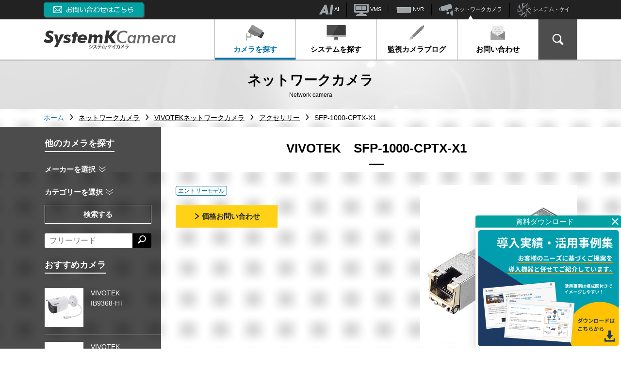

--- FILE ---
content_type: text/html; charset=UTF-8
request_url: https://systemk-camera.jp/camera/vivotek/accessories/sfp-1000-cptx-x1/
body_size: 14478
content:
<!DOCTYPE html>
<html lang="ja">
<head>
<!-- Google Tag Manager -->
<script>(function(w,d,s,l,i){w[l]=w[l]||[];w[l].push({'gtm.start':
new Date().getTime(),event:'gtm.js'});var f=d.getElementsByTagName(s)[0],
j=d.createElement(s),dl=l!='dataLayer'?'&l='+l:'';j.async=true;j.src=
'https://www.googletagmanager.com/gtm.js?id='+i+dl;f.parentNode.insertBefore(j,f);
})(window,document,'script','dataLayer','GTM-K326MDW');</script>
<!-- End Google Tag Manager -->
<meta charset="UTF-8">
<meta name="viewport" content="width=device-width, initial-scale=1">
<meta http-equiv="X-UA-Compatible" content="IE=edge">
<meta name="format-detection" content="telephone=no">
<link rel="dns-prefetch" href="//www.google.com">
<link rel="dns-prefetch" href="//cse.google.com">
<link rel="stylesheet" href='//systemk-camera.jp/info/wp-content/cache/wpfc-minified/8udw83xx/hnomu.css'>
<link rel="stylesheet" href='//systemk-camera.jp/info/wp-content/cache/wpfc-minified/e76ivcv4/hnomu.css'>
<!-- テスト用 -->
<!--  -->
<link rel="stylesheet" href='//systemk-camera.jp/info/wp-content/cache/wpfc-minified/femkb1l/hnomu.css'>
<link rel="stylesheet" href='//systemk-camera.jp/info/wp-content/cache/wpfc-minified/226q623a/hnomu.css'>
<link rel="stylesheet" href='//systemk-camera.jp/info/wp-content/cache/wpfc-minified/qh80dyws/hnomu.css'>
<meta name='robots' content='index, follow, max-image-preview:large, max-snippet:-1, max-video-preview:-1' />
<style>img:is([sizes="auto" i], [sizes^="auto," i]) { contain-intrinsic-size: 3000px 1500px }</style>
<!-- This site is optimized with the Yoast SEO plugin v26.1.1 - https://yoast.com/wordpress/plugins/seo/ -->
<title>SFP-1000-CPTX-X1 (VIVOTEK) - システムケイカメラ</title>
<link rel="canonical" href="https://systemk-camera.jp/camera/vivotek/poehub/sfp-1000-cptx-x1/" />
<meta property="og:locale" content="ja_JP" />
<meta property="og:type" content="article" />
<meta property="og:title" content="SFP-1000-CPTX-X1 (VIVOTEK) - システムケイカメラ" />
<meta property="og:url" content="https://systemk-camera.jp/camera/vivotek/poehub/sfp-1000-cptx-x1/" />
<meta property="og:site_name" content="システムケイカメラ" />
<meta property="article:publisher" content="https://www.facebook.com/systemkcorp" />
<meta property="article:published_time" content="2017-04-22T01:42:51+00:00" />
<meta property="article:modified_time" content="2024-03-12T04:38:24+00:00" />
<meta property="og:image" content="https://systemk-camera.jp/info/wp-content/uploads/2017/04/sfp_1000_cptx_x1big.jpg" />
<meta property="og:image:width" content="500" />
<meta property="og:image:height" content="500" />
<meta property="og:image:type" content="image/jpeg" />
<meta name="author" content="sakurai" />
<meta name="twitter:card" content="summary_large_image" />
<meta name="twitter:creator" content="@SystemKCorp" />
<meta name="twitter:site" content="@SystemKCorp" />
<script type="application/ld+json" class="yoast-schema-graph">{"@context":"https://schema.org","@graph":[{"@type":"Article","@id":"https://systemk-camera.jp/camera/vivotek/poehub/sfp-1000-cptx-x1/#article","isPartOf":{"@id":"https://systemk-camera.jp/camera/vivotek/poehub/sfp-1000-cptx-x1/"},"author":{"name":"sakurai","@id":"https://systemk-camera.jp/#/schema/person/da53661db896434c2b1e1e4224058de3"},"headline":"SFP-1000-CPTX-X1","datePublished":"2017-04-22T01:42:51+00:00","dateModified":"2024-03-12T04:38:24+00:00","mainEntityOfPage":{"@id":"https://systemk-camera.jp/camera/vivotek/poehub/sfp-1000-cptx-x1/"},"wordCount":2,"commentCount":0,"publisher":{"@id":"https://systemk-camera.jp/#organization"},"image":{"@id":"https://systemk-camera.jp/camera/vivotek/poehub/sfp-1000-cptx-x1/#primaryimage"},"thumbnailUrl":"https://systemk-camera.jp/info/wp-content/uploads/2017/04/sfp_1000_cptx_x1big.jpg","articleSection":["VIVOTEK"],"inLanguage":"ja","potentialAction":[{"@type":"CommentAction","name":"Comment","target":["https://systemk-camera.jp/camera/vivotek/poehub/sfp-1000-cptx-x1/#respond"]}]},{"@type":"WebPage","@id":"https://systemk-camera.jp/camera/vivotek/poehub/sfp-1000-cptx-x1/","url":"https://systemk-camera.jp/camera/vivotek/poehub/sfp-1000-cptx-x1/","name":"SFP-1000-CPTX-X1 - システムケイカメラ","isPartOf":{"@id":"https://systemk-camera.jp/#website"},"primaryImageOfPage":{"@id":"https://systemk-camera.jp/camera/vivotek/poehub/sfp-1000-cptx-x1/#primaryimage"},"image":{"@id":"https://systemk-camera.jp/camera/vivotek/poehub/sfp-1000-cptx-x1/#primaryimage"},"thumbnailUrl":"https://systemk-camera.jp/info/wp-content/uploads/2017/04/sfp_1000_cptx_x1big.jpg","datePublished":"2017-04-22T01:42:51+00:00","dateModified":"2024-03-12T04:38:24+00:00","breadcrumb":{"@id":"https://systemk-camera.jp/camera/vivotek/poehub/sfp-1000-cptx-x1/#breadcrumb"},"inLanguage":"ja","potentialAction":[{"@type":"ReadAction","target":["https://systemk-camera.jp/camera/vivotek/poehub/sfp-1000-cptx-x1/"]}]},{"@type":"ImageObject","inLanguage":"ja","@id":"https://systemk-camera.jp/camera/vivotek/poehub/sfp-1000-cptx-x1/#primaryimage","url":"https://systemk-camera.jp/info/wp-content/uploads/2017/04/sfp_1000_cptx_x1big.jpg","contentUrl":"https://systemk-camera.jp/info/wp-content/uploads/2017/04/sfp_1000_cptx_x1big.jpg","width":500,"height":500,"caption":"SFP-1000-CPTX-X1"},{"@type":"BreadcrumbList","@id":"https://systemk-camera.jp/camera/vivotek/poehub/sfp-1000-cptx-x1/#breadcrumb","itemListElement":[{"@type":"ListItem","position":1,"name":"Home","item":"https://systemk-camera.jp"},{"@type":"ListItem","position":2,"name":"ネットワークカメラ","item":"https://systemk-camera.jp/camera/"},{"@type":"ListItem","position":3,"name":"VIVOTEKネットワークカメラ","item":"https://systemk-camera.jp/camera/vivotek/"},{"@type":"ListItem","position":4,"name":"アクセサリー","item":"https://systemk-camera.jp/camera/vivotek/accessories/"},{"@type":"ListItem","position":5,"name":"SFP-1000-CPTX-X1"}]},{"@type":"WebSite","@id":"https://systemk-camera.jp/#website","url":"https://systemk-camera.jp/","name":"システムケイカメラ","description":"ネットワークカメラ、防犯監視カメラシステムを低コストで導入するならシステム・ケイ。システム構築、映像監視、AI画像認識、遠隔制御も簡単・便利なネットワークカメラの購入・導入はシステム・ケイにお任せ下さい。","publisher":{"@id":"https://systemk-camera.jp/#organization"},"potentialAction":[{"@type":"SearchAction","target":{"@type":"EntryPoint","urlTemplate":"https://systemk-camera.jp/?s={search_term_string}"},"query-input":{"@type":"PropertyValueSpecification","valueRequired":true,"valueName":"search_term_string"}}],"inLanguage":"ja"},{"@type":"Organization","@id":"https://systemk-camera.jp/#organization","name":"株式会社システム・ケイ","url":"https://systemk-camera.jp/","logo":{"@type":"ImageObject","inLanguage":"ja","@id":"https://systemk-camera.jp/#/schema/logo/image/","url":"https://systemk-camera.jp/info/wp-content/uploads/2022/11/skcamera.png","contentUrl":"https://systemk-camera.jp/info/wp-content/uploads/2022/11/skcamera.png","width":128,"height":128,"caption":"株式会社システム・ケイ"},"image":{"@id":"https://systemk-camera.jp/#/schema/logo/image/"},"sameAs":["https://www.facebook.com/systemkcorp","https://x.com/SystemKCorp"]},{"@type":"Person","@id":"https://systemk-camera.jp/#/schema/person/da53661db896434c2b1e1e4224058de3","name":"sakurai","image":{"@type":"ImageObject","inLanguage":"ja","@id":"https://systemk-camera.jp/#/schema/person/image/","url":"https://secure.gravatar.com/avatar/7ae618e3a017fa05d2ffd40788fb6252825f3a59c408fb2587886240c100f58a?s=96&d=mm&r=g","contentUrl":"https://secure.gravatar.com/avatar/7ae618e3a017fa05d2ffd40788fb6252825f3a59c408fb2587886240c100f58a?s=96&d=mm&r=g","caption":"sakurai"}}]}</script>
<!-- / Yoast SEO plugin. -->
<script type="text/javascript" id="wpp-js" src="https://systemk-camera.jp/info/wp-content/plugins/wordpress-popular-posts/assets/js/wpp.min.js?ver=7.3.3" data-sampling="0" data-sampling-rate="100" data-api-url="https://systemk-camera.jp/wp-json/wordpress-popular-posts" data-post-id="18860" data-token="ae9107f15a" data-lang="0" data-debug="0"></script>
<link rel="alternate" type="application/rss+xml" title="システムケイカメラ &raquo; SFP-1000-CPTX-X1 のコメントのフィード" href="https://systemk-camera.jp/camera/vivotek/accessories/sfp-1000-cptx-x1/feed/" />
<style id='classic-theme-styles-inline-css' type='text/css'>
/*! This file is auto-generated */
.wp-block-button__link{color:#fff;background-color:#32373c;border-radius:9999px;box-shadow:none;text-decoration:none;padding:calc(.667em + 2px) calc(1.333em + 2px);font-size:1.125em}.wp-block-file__button{background:#32373c;color:#fff;text-decoration:none}
</style>
<style id='global-styles-inline-css' type='text/css'>
:root{--wp--preset--aspect-ratio--square: 1;--wp--preset--aspect-ratio--4-3: 4/3;--wp--preset--aspect-ratio--3-4: 3/4;--wp--preset--aspect-ratio--3-2: 3/2;--wp--preset--aspect-ratio--2-3: 2/3;--wp--preset--aspect-ratio--16-9: 16/9;--wp--preset--aspect-ratio--9-16: 9/16;--wp--preset--color--black: #000000;--wp--preset--color--cyan-bluish-gray: #abb8c3;--wp--preset--color--white: #ffffff;--wp--preset--color--pale-pink: #f78da7;--wp--preset--color--vivid-red: #cf2e2e;--wp--preset--color--luminous-vivid-orange: #ff6900;--wp--preset--color--luminous-vivid-amber: #fcb900;--wp--preset--color--light-green-cyan: #7bdcb5;--wp--preset--color--vivid-green-cyan: #00d084;--wp--preset--color--pale-cyan-blue: #8ed1fc;--wp--preset--color--vivid-cyan-blue: #0693e3;--wp--preset--color--vivid-purple: #9b51e0;--wp--preset--gradient--vivid-cyan-blue-to-vivid-purple: linear-gradient(135deg,rgba(6,147,227,1) 0%,rgb(155,81,224) 100%);--wp--preset--gradient--light-green-cyan-to-vivid-green-cyan: linear-gradient(135deg,rgb(122,220,180) 0%,rgb(0,208,130) 100%);--wp--preset--gradient--luminous-vivid-amber-to-luminous-vivid-orange: linear-gradient(135deg,rgba(252,185,0,1) 0%,rgba(255,105,0,1) 100%);--wp--preset--gradient--luminous-vivid-orange-to-vivid-red: linear-gradient(135deg,rgba(255,105,0,1) 0%,rgb(207,46,46) 100%);--wp--preset--gradient--very-light-gray-to-cyan-bluish-gray: linear-gradient(135deg,rgb(238,238,238) 0%,rgb(169,184,195) 100%);--wp--preset--gradient--cool-to-warm-spectrum: linear-gradient(135deg,rgb(74,234,220) 0%,rgb(151,120,209) 20%,rgb(207,42,186) 40%,rgb(238,44,130) 60%,rgb(251,105,98) 80%,rgb(254,248,76) 100%);--wp--preset--gradient--blush-light-purple: linear-gradient(135deg,rgb(255,206,236) 0%,rgb(152,150,240) 100%);--wp--preset--gradient--blush-bordeaux: linear-gradient(135deg,rgb(254,205,165) 0%,rgb(254,45,45) 50%,rgb(107,0,62) 100%);--wp--preset--gradient--luminous-dusk: linear-gradient(135deg,rgb(255,203,112) 0%,rgb(199,81,192) 50%,rgb(65,88,208) 100%);--wp--preset--gradient--pale-ocean: linear-gradient(135deg,rgb(255,245,203) 0%,rgb(182,227,212) 50%,rgb(51,167,181) 100%);--wp--preset--gradient--electric-grass: linear-gradient(135deg,rgb(202,248,128) 0%,rgb(113,206,126) 100%);--wp--preset--gradient--midnight: linear-gradient(135deg,rgb(2,3,129) 0%,rgb(40,116,252) 100%);--wp--preset--font-size--small: 13px;--wp--preset--font-size--medium: 20px;--wp--preset--font-size--large: 36px;--wp--preset--font-size--x-large: 42px;--wp--preset--spacing--20: 0.44rem;--wp--preset--spacing--30: 0.67rem;--wp--preset--spacing--40: 1rem;--wp--preset--spacing--50: 1.5rem;--wp--preset--spacing--60: 2.25rem;--wp--preset--spacing--70: 3.38rem;--wp--preset--spacing--80: 5.06rem;--wp--preset--shadow--natural: 6px 6px 9px rgba(0, 0, 0, 0.2);--wp--preset--shadow--deep: 12px 12px 50px rgba(0, 0, 0, 0.4);--wp--preset--shadow--sharp: 6px 6px 0px rgba(0, 0, 0, 0.2);--wp--preset--shadow--outlined: 6px 6px 0px -3px rgba(255, 255, 255, 1), 6px 6px rgba(0, 0, 0, 1);--wp--preset--shadow--crisp: 6px 6px 0px rgba(0, 0, 0, 1);}:where(.is-layout-flex){gap: 0.5em;}:where(.is-layout-grid){gap: 0.5em;}body .is-layout-flex{display: flex;}.is-layout-flex{flex-wrap: wrap;align-items: center;}.is-layout-flex > :is(*, div){margin: 0;}body .is-layout-grid{display: grid;}.is-layout-grid > :is(*, div){margin: 0;}:where(.wp-block-columns.is-layout-flex){gap: 2em;}:where(.wp-block-columns.is-layout-grid){gap: 2em;}:where(.wp-block-post-template.is-layout-flex){gap: 1.25em;}:where(.wp-block-post-template.is-layout-grid){gap: 1.25em;}.has-black-color{color: var(--wp--preset--color--black) !important;}.has-cyan-bluish-gray-color{color: var(--wp--preset--color--cyan-bluish-gray) !important;}.has-white-color{color: var(--wp--preset--color--white) !important;}.has-pale-pink-color{color: var(--wp--preset--color--pale-pink) !important;}.has-vivid-red-color{color: var(--wp--preset--color--vivid-red) !important;}.has-luminous-vivid-orange-color{color: var(--wp--preset--color--luminous-vivid-orange) !important;}.has-luminous-vivid-amber-color{color: var(--wp--preset--color--luminous-vivid-amber) !important;}.has-light-green-cyan-color{color: var(--wp--preset--color--light-green-cyan) !important;}.has-vivid-green-cyan-color{color: var(--wp--preset--color--vivid-green-cyan) !important;}.has-pale-cyan-blue-color{color: var(--wp--preset--color--pale-cyan-blue) !important;}.has-vivid-cyan-blue-color{color: var(--wp--preset--color--vivid-cyan-blue) !important;}.has-vivid-purple-color{color: var(--wp--preset--color--vivid-purple) !important;}.has-black-background-color{background-color: var(--wp--preset--color--black) !important;}.has-cyan-bluish-gray-background-color{background-color: var(--wp--preset--color--cyan-bluish-gray) !important;}.has-white-background-color{background-color: var(--wp--preset--color--white) !important;}.has-pale-pink-background-color{background-color: var(--wp--preset--color--pale-pink) !important;}.has-vivid-red-background-color{background-color: var(--wp--preset--color--vivid-red) !important;}.has-luminous-vivid-orange-background-color{background-color: var(--wp--preset--color--luminous-vivid-orange) !important;}.has-luminous-vivid-amber-background-color{background-color: var(--wp--preset--color--luminous-vivid-amber) !important;}.has-light-green-cyan-background-color{background-color: var(--wp--preset--color--light-green-cyan) !important;}.has-vivid-green-cyan-background-color{background-color: var(--wp--preset--color--vivid-green-cyan) !important;}.has-pale-cyan-blue-background-color{background-color: var(--wp--preset--color--pale-cyan-blue) !important;}.has-vivid-cyan-blue-background-color{background-color: var(--wp--preset--color--vivid-cyan-blue) !important;}.has-vivid-purple-background-color{background-color: var(--wp--preset--color--vivid-purple) !important;}.has-black-border-color{border-color: var(--wp--preset--color--black) !important;}.has-cyan-bluish-gray-border-color{border-color: var(--wp--preset--color--cyan-bluish-gray) !important;}.has-white-border-color{border-color: var(--wp--preset--color--white) !important;}.has-pale-pink-border-color{border-color: var(--wp--preset--color--pale-pink) !important;}.has-vivid-red-border-color{border-color: var(--wp--preset--color--vivid-red) !important;}.has-luminous-vivid-orange-border-color{border-color: var(--wp--preset--color--luminous-vivid-orange) !important;}.has-luminous-vivid-amber-border-color{border-color: var(--wp--preset--color--luminous-vivid-amber) !important;}.has-light-green-cyan-border-color{border-color: var(--wp--preset--color--light-green-cyan) !important;}.has-vivid-green-cyan-border-color{border-color: var(--wp--preset--color--vivid-green-cyan) !important;}.has-pale-cyan-blue-border-color{border-color: var(--wp--preset--color--pale-cyan-blue) !important;}.has-vivid-cyan-blue-border-color{border-color: var(--wp--preset--color--vivid-cyan-blue) !important;}.has-vivid-purple-border-color{border-color: var(--wp--preset--color--vivid-purple) !important;}.has-vivid-cyan-blue-to-vivid-purple-gradient-background{background: var(--wp--preset--gradient--vivid-cyan-blue-to-vivid-purple) !important;}.has-light-green-cyan-to-vivid-green-cyan-gradient-background{background: var(--wp--preset--gradient--light-green-cyan-to-vivid-green-cyan) !important;}.has-luminous-vivid-amber-to-luminous-vivid-orange-gradient-background{background: var(--wp--preset--gradient--luminous-vivid-amber-to-luminous-vivid-orange) !important;}.has-luminous-vivid-orange-to-vivid-red-gradient-background{background: var(--wp--preset--gradient--luminous-vivid-orange-to-vivid-red) !important;}.has-very-light-gray-to-cyan-bluish-gray-gradient-background{background: var(--wp--preset--gradient--very-light-gray-to-cyan-bluish-gray) !important;}.has-cool-to-warm-spectrum-gradient-background{background: var(--wp--preset--gradient--cool-to-warm-spectrum) !important;}.has-blush-light-purple-gradient-background{background: var(--wp--preset--gradient--blush-light-purple) !important;}.has-blush-bordeaux-gradient-background{background: var(--wp--preset--gradient--blush-bordeaux) !important;}.has-luminous-dusk-gradient-background{background: var(--wp--preset--gradient--luminous-dusk) !important;}.has-pale-ocean-gradient-background{background: var(--wp--preset--gradient--pale-ocean) !important;}.has-electric-grass-gradient-background{background: var(--wp--preset--gradient--electric-grass) !important;}.has-midnight-gradient-background{background: var(--wp--preset--gradient--midnight) !important;}.has-small-font-size{font-size: var(--wp--preset--font-size--small) !important;}.has-medium-font-size{font-size: var(--wp--preset--font-size--medium) !important;}.has-large-font-size{font-size: var(--wp--preset--font-size--large) !important;}.has-x-large-font-size{font-size: var(--wp--preset--font-size--x-large) !important;}
:where(.wp-block-post-template.is-layout-flex){gap: 1.25em;}:where(.wp-block-post-template.is-layout-grid){gap: 1.25em;}
:where(.wp-block-columns.is-layout-flex){gap: 2em;}:where(.wp-block-columns.is-layout-grid){gap: 2em;}
:root :where(.wp-block-pullquote){font-size: 1.5em;line-height: 1.6;}
</style>
<link rel='stylesheet' id='contact-form-7-css' href='//systemk-camera.jp/info/wp-content/cache/wpfc-minified/31du2eoc/hnomu.css' type='text/css' media='all' />
<link rel='shortlink' href='https://systemk-camera.jp/?p=18860' />
<style id="wpp-loading-animation-styles">@-webkit-keyframes bgslide{from{background-position-x:0}to{background-position-x:-200%}}@keyframes bgslide{from{background-position-x:0}to{background-position-x:-200%}}.wpp-widget-block-placeholder,.wpp-shortcode-placeholder{margin:0 auto;width:60px;height:3px;background:#dd3737;background:linear-gradient(90deg,#dd3737 0%,#571313 10%,#dd3737 100%);background-size:200% auto;border-radius:3px;-webkit-animation:bgslide 1s infinite linear;animation:bgslide 1s infinite linear}</style>
<script>
var APPDATA = {
baseTitle:"システムケイカメラ",
};
</script>
<script type='text/javascript' src='https://ajax.googleapis.com/ajax/libs/jquery/3.4.1/jquery.min.js?ver=3.4.1'></script>
<script>
(function(i,s,o,g,r,a,m){i['GoogleAnalyticsObject']=r;i[r]=i[r]||function(){
(i[r].q=i[r].q||[]).push(arguments)},i[r].l=1*new Date();a=s.createElement(o),
m=s.getElementsByTagName(o)[0];a.async=1;a.src=g;m.parentNode.insertBefore(a,m)
})(window,document,'script','https://www.google-analytics.com/analytics.js','ga');
ga('create', 'UA-98247813-1', 'auto', {'allowLinker': true});
ga('require', 'linker');
ga('linker:autoLink', ['sisweb.systemk.co.jp'] );
ga('send', 'pageview');
</script>
</head>
<body class="wp-singular post-template-default single single-post postid-18860 single-format-standard wp-theme-systemk-v2 camera ">
<!-- Google Tag Manager (noscript) -->
<noscript><iframe src="https://www.googletagmanager.com/ns.html?id=GTM-K326MDW"
height="0" width="0" style="display:none;visibility:hidden"></iframe></noscript>
<!-- End Google Tag Manager (noscript) -->
<header id="gHeader" class="gHeader">
<div class="gHeader-common">
<div class="gHeader-common-inner container-xl">
<div class="gHeader-common-tel">
<a href="https://systemk-camera.jp/inquiry/" onclick="ga('send', 'event', 'header_inquiry', 'click', 'header_inquiry_click');" target="_blank"><img src="/img/header-inquiry.png" alt="お問い合わせはこちら"></a>
</div>
<ul class="gHeader-common-nav">
<li><a href="https://systemk.ai/" target="_blank" rel="noopener" onClick="ga('send', 'event', 'header_link', 'click', 'header_link_systemkai');"><img src="/img/icon_systemkai.png" alt="AIロゴ"> AI</a>
</li>
<!--<li><a href="https://cloudcamera.jp/" target="_blank" rel="noopener" onClick="ga('send', 'event', 'header_link', 'click', 'header_link_skcc');"><img src="/img/icon_skcc.png" alt="SKクラウドカメラロゴ"> SKクラウドカメラ</a>
</li>-->
<li><a href="https://sk-vms.systemk.co.jp/" target="_blank" rel="noopener" onclick="ga('send', 'event', 'header_link', 'click', 'header_link_vms');"><img src="/img/icon-vms.png" alt="SK VMS（ビデオマネージメントシステム）"> VMS</a>
</li>
<li><a href="https://nvr.bz/" target="_blank" rel="noopener" onclick="ga('send', 'event', 'header_link', 'click', 'header_link_nvr');"><img src="/img/icon-nvr.png" alt="NVR（ネットワークビデオレコーダー）"> NVR</a></li>
<li class="active"><a href="/" onclick="ga('send', 'event', 'header_link', 'click', 'header_link_camera');"><img src="/img/icon-camera.png" alt="ネットワークカメラ">  ネットワークカメラ</a></li>
<li><a href="https://www.systemk.co.jp/" target="_blank" rel="noopener" onclick="ga('send', 'event', 'header_link', 'click', 'header_link_sk');"><img src="/img/icon_systemk.png" alt="システム・ケイロゴ"> システム・ケイ</a></li>
</ul>
</div>
</div>
<div class="gHeader-main">
<div class="gHeader-main-inner container-xl">
<div class="gHeader-main-logo">
<a href="https://systemk-camera.jp"><img src="/img/header-logo.svg" alt="システムケイカメラ SystemK Camera"></a>
</div>
<button id="gNav-toggler" class="gNav-toggler"><span>MENU</span></button>
<nav id="gNav" class="gNav">
<ul class="gNav-1st">
<li class="gNav-1st-item gNav-hasSub _camera">
<a href="/camera/" onClick="ga('send', 'event', 'header_link', 'click', 'header_link_camera_search');"><img src="/img/icon-camera.svg" width="40" alt="">カメラを探す</a>
<nav class="gNav-sub gNav-subA">
<div class="gNav-subA-altLink"><a href="/camera/">カメラを探す トップページ</a></div>
<div class="gNav-subA-sec _maker">
<div class="gNav-subA-side">
<h3 class="gNav-subA-heading">カメラメーカー<br class="hidden-md-down">から探す</h3>
</div>
<div class="gNav-subA-main">
<ul class="gNav-subA-makerItems" id="gNav-maker">
<li v-for="(item,index) in maker" :key="index" :class="{'_large':item.size === 'large'}">
<a :href="'/camera/?maker='+item.slug"><figure><img :src="item.img" :alt="item.name"></figure></a>
</li>
</ul>
</div>
</div>
<div class="gNav-subA-sec _cat">
<div class="gNav-subA-side">
<h3 class="gNav-subA-heading">カテゴリー<br class="hidden-md-down">から探す</h3>
</div>
<div class="gNav-subA-main _cat">
<ul class="gNav-subA-catItems">
<li><a href="/camera/?ctg=fixed-camera" onClick="ga('send', 'event', 'header_link', 'click', 'header_link_fixed');"><figure><img src="/img/70x45.png" style="background-image:url(/img/gnav-sub/fixed-camera.png)"></figure><span>固定カメラ</span></a></li>
<li><a href="/camera/?ctg=dome-camera" onClick="ga('send', 'event', 'header_link', 'click', 'header_link_dome');"><figure><img src="/img/70x45.png" style="background-image:url(/img/gnav-sub/dome-camera.png)"></figure><span>ドームカメラ</span></a></li>
<li><a href="/camera/?ctg=ptz-camera" onClick="ga('send', 'event', 'header_link', 'click', 'header_link_ptz');"><figure><img src="/img/70x45.png" style="background-image:url(/img/gnav-sub/ptz-camera.png)"></figure><span>PTZカメラ</span></a></li>
<!--<li><a href="/camera/?ctg=cloud-camera" onClick="ga('send', 'event', 'header_link', 'click', 'header_link_cloud');"><figure><img src="/img/70x45.png" style="background-image:url(/img/gnav-sub/cloud-camera.png)"></figure><span>クラウドカメラ</span></a></li>-->
<li><a href="/camera/?ctg=heat-measurement-camera" onClick="ga('send', 'event', 'header_link', 'click', 'header_link_heat-measurement');"><figure><img src="/img/70x45.png" style="background-image:url(/img/gnav-sub/heat-measurement-camera.png)"></figure><span>発熱測定カメラ</span></a></li>
<li><a href="/camera/?ctg=thermal-camera" onClick="ga('send', 'event', 'header_link', 'click', 'header_link_thermal');"><figure><img src="/img/70x45.png" style="background-image:url(/img/gnav-sub/thermal-camera.png)"></figure><span>サーマルカメラ</span></a></li>
<li><a href="/camera/?ctg=fisheye-networkcamera" onClick="ga('send', 'event', 'header_link', 'click', 'header_link_fisheye');"><figure><img src="/img/70x45.png" style="background-image:url(/img/gnav-sub/fisheye-networkcamera.png)"></figure><span>全方位カメラ</span></a></li>
<li><a href="/camera/?ctg=automotive-networkcamera" onClick="ga('send', 'event', 'header_link', 'click', 'header_link_automotive');"><figure><img src="/img/70x45.png" style="background-image:url(/img/gnav-sub/automotive-networkcamera.png)"></figure><span>車載カメラ</span></a></li>
<li><a href="/camera/?ctg=modular-networkcamera" onClick="ga('send', 'event', 'header_link', 'click', 'header_link_modular');"><figure><img src="/img/70x45.png" style="background-image:url(/img/gnav-sub/modular-networkcamera.png)"></figure><span>モジュラーカメラ</span></a></li>
<li><a href="/camera/?ctg=explosion-proof-camera" onClick="ga('send', 'event', 'header_link', 'click', 'header_link_explosion-proof');"><figure><img src="/img/70x45.png" style="background-image:url(/img/gnav-sub/explosion-proof-camera.png)"></figure><span>防爆カメラ</span></a></li>
<li><a href="/camera/?ctg=poehub" onClick="ga('send', 'event', 'header_link', 'click', 'header_link_poehub');"><figure><img src="/img/70x45.png" style="background-image:url(/img/gnav-sub/poehub.png)"></figure><span>PoE スイッチ製品</span></a></li>
<li><a href="/camera/?ctg=video-encode-server" onClick="ga('send', 'event', 'header_link', 'click', 'header_link_video-encode-server');"><figure><img src="/img/70x45.png" style="background-image:url(/img/gnav-sub/video-encode-server.png)"></figure><small>ビデオエンコーダ<br>（ビデオサーバ）</small></a></li>
<li><a href="/camera/?ctg=video-decoder" onClick="ga('send', 'event', 'header_link', 'click', 'header_link_video-decoder');"><figure><img src="/img/70x45.png" style="background-image:url(/img/gnav-sub/video-decoder.png)"></figure><span>ビデオデコーダ</span></a></li>
<li><a href="/camera/?ctg=software" onClick="ga('send', 'event', 'header_link', 'click', 'header_link_software');"><figure><img src="/img/70x45.png" style="background-image:url(/img/gnav-sub/software.png)"></figure><span>ソフトウェア</span></a></li>
<li><a href="/camera/?ctg=audio-system" onClick="ga('send', 'event', 'header_link', 'click', 'header_link_audio-system');"><figure><img src="/img/70x45.png" style="background-image:url(/img/gnav-sub/audio-system.png)"></figure><span>ネットワークスピーカー</span></a></li>
<li><a href="/camera/?ctg=io-module" onClick="ga('send', 'event', 'header_link', 'click', 'header_link_io-module');"><figure><img src="/img/70x45.png" style="background-image:url(/img/gnav-sub/io-module.png)"></figure><span>I/Oモジュール</span></a></li>
<li><a href="/camera/?ctg=lens" onClick="ga('send', 'event', 'header_link', 'click', 'header_link_lens');"><figure><img src="/img/70x45.png" style="background-image:url(/img/gnav-sub/lens.png)"></figure><span>レンズ</span></a></li>
<li><a href="/camera/?ctg=accessories" onClick="ga('send', 'event', 'header_link', 'click', 'header_link_accessories');"><figure><img src="/img/70x45.png" style="background-image:url(/img/gnav-sub/accessories.png)"></figure><span>アクセサリー</span></a></li>
</ul>
</div>
</div>
</nav>
</li>
<li class="gNav-1st-item">
<!--<li class="gNav-1st-item gNav-hasSub _systems _active2">システム一覧用のクラス-->
<a href="/systems/" onClick="ga('send', 'event', 'header_link', 'click', 'header_link_system_search');"><img src="/img/icon-pc.svg" width="40" alt="">システムを探す</a>
</li>
<li class="gNav-1st-item _camera-blog"><a href="/camera-blog/" onClick="ga('send', 'event', 'header_link', 'click', 'header_link_blog');"><img src="/img/icon-pen.svg" width="40" alt="">監視カメラブログ</a></li>
<li class="gNav-1st-item"><a href="https://systemk-camera.jp/inquiry/" target="_blank" rel="noopener" onclick="ga('send', 'event', 'inquiry', 'click', 'header_inquiry_link');"><img src="/img/icon-mail.svg" width="40" alt="">お問い合わせ</a></li>
<li class="gNav-1st-item hidden-lg-up"><a href="/privacy-policy/">プライバシーポリシー</a></li>
<li class="gNav-1st-item hidden-lg-up"><a href="/sitemap/">サイトマップ</a></li>
<li id="gNav-search" class="gNav-1st-item gNav-search">
<button type="button" id="gNav-search-btn" class="gNav-search-btn"><span class="icon-lupe"></span></button>
<div id="gNav-search-inner" class="gNav-search-inner">
<script async src="https://cse.google.com/cse.js?cx=003196735490219348287:yovttm3z1oq"></script>
<div class="gcse-search"></div>
</div>
</li>
<li class="gNav-1st-item gNav-1st-item_external hidden-lg-up"><a href="https://systemk.ai/" target="_blank" rel="noopener" onclick="ga('send', 'event', 'header_link', 'click', 'header_link_systemkai_sp');">システム・ケイAIサイトへ </a></li>
<!--<li class="gNav-1st-item gNav-1st-item_external hidden-lg-up"><a href="https://cloudcamera.jp/" target="_blank" rel="noopener" onclick="ga('send', 'event', 'header_link', 'click', 'header_link_skcc_sp');">SKクラウドカメラサイトへ </a></li>-->
<li class="gNav-1st-item gNav-1st-item_external hidden-lg-up"><a href="https://sk-vms.systemk.co.jp/" target="_blank" rel="noopener" onclick="ga('send', 'event', 'header_link', 'click', 'header_link_vms_sp');">SK VMS(ビデオマネジメントシステム)サイトへ </a></li>
<li class="gNav-1st-item gNav-1st-item_external hidden-lg-up"><a href="https://nvr.bz/" target="_blank" rel="noopener" onclick="ga('send', 'event', 'header_link', 'click', 'header_link_nvr_sp');">NVR(ネットワークビデオレコーダー)サイトへ </a></li>
<li class="gNav-1st-item gNav-1st-item_external hidden-lg-up"><a href="https://www.systemk.co.jp/" target="_blank" rel="noopener" onclick="ga('send', 'event', 'header_link', 'click', 'header_link_sk_sp');">システム・ケイサイトへ </a></li>
</ul>
</nav>
</div>
</div>
</header>
<main>
<header class="pageHeader">
<div class="pageHeader-inner">
<h2 class="pageHeader-heading">ネットワークカメラ</h2>
<p class="pageHeader-sub">Network camera</p>
</div>
</header>
<nav class="breadcrumb">
<ol class="breadcrumb-items">
<li class="breadcrumb-item"><a href="https://systemk-camera.jp"><span>ホーム</span></a></li><li class="breadcrumb-item"><a href="https://systemk-camera.jp/camera/"><span>ネットワークカメラ</span></a></li><li class="breadcrumb-item"><a href="https://systemk-camera.jp/camera/vivotek/"><span>VIVOTEKネットワークカメラ</span></a></li><li class="breadcrumb-item"><a href="https://systemk-camera.jp/camera/vivotek/accessories/"><span>アクセサリー</span></a></li><li class="breadcrumb-item active"><span>SFP-1000-CPTX-X1</span></li>        </ol>
</nav>
<div class="page-multicol">
<article class="page-multicol-main" data-mh="multicol">
<header class="page-multicol-offset product-header">
<div class="page-multicol-container">
<h1 class="heading3 _border-bottom mb0">VIVOTEK　SFP-1000-CPTX-X1</h1>
</div>
</header>
<section class="bg-dot-gray page-multicol-offset">
<div class="page-multicol-container">
<div class="row">
<div class="col-md-6">
<!--解像度・機能-->
<!--価格-->
<!--価格帯アイコン-->
<div><span class="product-label _outline">エントリーモデル</span></div>
<!--備考欄1(自由入力）-->
<!--価格お問い合わせ-->
<div class="mt20">
<a href="https://systemk-camera.jp/inquiry/" class="btn btn-yellow btn-lg min-w14em" target="_blank"><span class="icon-arrow2-r mr3"></span>価格お問い合わせ</a>
</div>
<!--備考欄2(自由入力）-->
</div>
<div class="col-md-6">
<div class="product-sliders">
<div id="product-sliderMain" class="product-sliderMain">
<div><img src="https://systemk-camera.jp/info/wp-content/uploads/2017/04/sfp_1000_cptx_x1big.jpg" alt="VIVOTEK SFP-1000-CPTX-X1"><a href="https://systemk-camera.jp/info/wp-content/uploads/2017/04/sfp_1000_cptx_x1big.jpg" class="modal" aria-label="拡大する"></a></div>
</div>
<div id="product-sliderNav" class="product-sliderNav">
<div>
<figure><img src="https://systemk-camera.jp/info/wp-content/uploads/2017/04/sfp_1000_cptx_x1big-300x300.jpg" alt=""></figure>
</div>
</div>
</div>
</div>
</div>
</div>
</section>
<nav class="page-multicol-offset">
<div class="page-multicol-container rwd-pt20 pb0">
<ul class="anchorNav mb0">
<li><a href="#sec1">図解</a></li>
<li><a href="#sec2">仕様</a></li>
</ul>
</div>
</nav>
<section class="page-multicol-offset" id="sec1">
<div class="page-multicol-container legacy">
<h2 class="heading5">図解</h2>
<div class="product-content">
<div class="tac"><img fetchpriority="high" decoding="async" class="alignnone wp-image-18862 size-full" src="https://systemk-camera.jp/info/wp-content/uploads/2020/10/SFP-1000-CPTX-X1.png" alt="" width="903" height="347" srcset="https://systemk-camera.jp/info/wp-content/uploads/2020/10/SFP-1000-CPTX-X1.png 903w, https://systemk-camera.jp/info/wp-content/uploads/2020/10/SFP-1000-CPTX-X1-300x115.png 300w, https://systemk-camera.jp/info/wp-content/uploads/2020/10/SFP-1000-CPTX-X1-768x295.png 768w" sizes="(max-width: 903px) 100vw, 903px" /></div>
</div>
</div>
</section>
<section class="page-multicol-offset bg-dot-gray" id="sec2">
<div class="page-multicol-container legacy">
<h2 class="heading5">仕様</h2>
<div class="product-content">
<table class="spec">
<colgroup>
<col width="20%" />
<col width="20%" />
<col width="60%" />
</colgroup>
<tbody>
<tr>
<th colspan="2">モデル名</th>
<td>SFP-1000-CPTX-X1</p>
</td>
</tr>
<tr>
<th colspan="2">データレート ギガビット</p>
</td>
<td>1.25G</p>
</td>
</tr>
<tr>
<th colspan="2">タイプ</p>
</td>
<td>SFP</p>
</td>
</tr>
<tr>
<th colspan="2">標準</p>
</td>
<td>IEEE 802.3ab 1000BASE-T</p>
</td>
</tr>
<tr>
<th colspan="2">オートネゴシエーション</p>
</td>
<td>対応</td>
</tr>
<tr>
<th colspan="2">Auto-MDI/MDI-X</th>
<td>対応</td>
</tr>
<tr>
<th colspan="2">電圧 (V)</p>
</td>
<td>3.3V</p>
</td>
</tr>
<tr>
<th colspan="2">送信範囲</p>
</td>
<td>100m</p>
</td>
</tr>
<tr>
<th colspan="2">ケーブルタイプ</p>
</td>
<td>Cat.5e/Cat.6</p>
</td>
</tr>
<tr>
<th colspan="2">コネクタ</p>
</td>
<td>RJ45</p>
</td>
</tr>
<tr>
<th colspan="2">外形寸法（長さ×幅×高さ）</p>
</td>
<td>68.3mm x 13.7mm x 13.8mm</p>
</td>
</tr>
<tr>
<th colspan="2">動作温度</p>
</td>
<td>0˚C ～ 70˚C</p>
</td>
</tr>
<tr>
<th colspan="2">保存温度</p>
</td>
<td>-40˚C ~ 85˚C</p>
</td>
</tr>
<tr>
<th colspan="2">湿度</p>
</td>
<td>5 ~ 90% (結露しないこと)</td>
</tr>
<tr>
<th colspan="2">MSA Compliant</th>
<td>はい</td>
</tr>
</tbody>
</table>
</div>
</div>
</section>
<section class="bg-blue page-multicol-offset product-inquiry">
<div class="page-multicol-container">
<h2 class="heading5 text-white">VIVOTEK（ビボテック）お問い合わせ</h2>
<p class="mt15 tac"><a href="https://systemk-camera.jp/inquiry/" class="btn btn-lg btn-white" target="_blank" rel="noopener"><span class="icon-arrow2-r mr3"></span>お問い合わせ</a></p>
<!--<p class="mt15 tac"><a href="https://sisweb.systemk.co.jp/inqform/InquiryCamera.asp?DefPID=122" class="btn btn-lg btn-white" target="_blank" rel="noopener"><span class="icon-arrow2-r mr3"></span>お問い合わせ</a></p>-->
</div>
</section>
<div class="page-multicol-offset bg-dot-gray">
<aside class="relationItemSlider page-multicol-container">
<h2 class="heading1"><strong>VIVOTEK 関連商品</strong>RELATED PRODUCTS</h2>
<div class="relationItemSlider-items">
<article class="relationItemSlider-item ">
<a href="https://systemk-camera.jp/camera/vivotek/dome-camera/fd839-ehtv-v2/" data-mh="relationItemSlider-item">
<div class="relationItemSlider-item-top">
<figure><img src="/img/180x180.png" style="background-image:url(https://systemk-camera.jp/info/wp-content/uploads/2025/11/product_20250515150441-1021x1024.png)" alt="FD839-EHTV-V2" width="180" height="180"></figure>
</div>
<ul class="relationItemSlider-item-func">
<li><span>ドームカメラ</span></li><li><span>5MP～</span></li><li><span>赤外線</span></li>                                            </ul>
<div class="relationItemSlider-item-name">VIVOTEK　FD839-EHTV-V2</div>
</a>
</article>
<article class="relationItemSlider-item ">
<a href="https://systemk-camera.jp/camera/vivotek/accessories/ib839-ehtv-v2/" data-mh="relationItemSlider-item">
<div class="relationItemSlider-item-top">
<figure><img src="/img/180x180.png" style="background-image:url(https://systemk-camera.jp/info/wp-content/uploads/2025/11/product_20250516152039.png)" alt="IB839-EHTV-V2" width="180" height="180"></figure>
</div>
<ul class="relationItemSlider-item-func">
<li><span>アクセサリー</span></li><li><span>5MP～</span></li><li><span>WDR</span></li><li><span>赤外線</span></li><li><span>屋外対応</span></li><li><span>マイク内蔵</span></li>                                            </ul>
<div class="relationItemSlider-item-name">VIVOTEK　IB839-EHTV-V2</div>
</a>
</article>
<article class="relationItemSlider-item ">
<a href="https://systemk-camera.jp/camera/vivotek/turret-camera/it833-hvw/" data-mh="relationItemSlider-item">
<div class="relationItemSlider-item-top">
<figure><img src="/img/180x180.png" style="background-image:url(https://systemk-camera.jp/info/wp-content/uploads/2025/11/product_20250515164310.png)" alt="IT833-HVW" width="180" height="180"></figure>
</div>
<ul class="relationItemSlider-item-func">
<li><span>タレットカメラ</span></li><li><span>5MP～</span></li><li><span>WDR</span></li><li><span>赤外線</span></li><li><span>屋外対応</span></li><li><span>マイク内蔵</span></li>                                            </ul>
<div class="relationItemSlider-item-name">VIVOTEK　IT833-HVW</div>
</a>
</article>
<article class="relationItemSlider-item ">
<a href="https://systemk-camera.jp/camera/vivotek/fixed-camera/ib833-hv/" data-mh="relationItemSlider-item">
<div class="relationItemSlider-item-top">
<figure><img src="/img/180x180.png" style="background-image:url(https://systemk-camera.jp/info/wp-content/uploads/2025/11/product_20250806102247.png)" alt="IB833-HV" width="180" height="180"></figure>
</div>
<ul class="relationItemSlider-item-func">
<li><span>固定カメラ</span></li><li><span>5MP～</span></li><li><span>WDR</span></li><li><span>赤外線</span></li><li><span>屋外対応</span></li><li><span>マイク内蔵</span></li>                                            </ul>
<div class="relationItemSlider-item-name">VIVOTEK　IB833-HV</div>
</a>
</article>
<article class="relationItemSlider-item ">
<a href="https://systemk-camera.jp/camera/vivotek/dome-camera/fd833-hv/" data-mh="relationItemSlider-item">
<div class="relationItemSlider-item-top">
<figure><img src="/img/180x180.png" style="background-image:url(https://systemk-camera.jp/info/wp-content/uploads/2025/11/product_20250804152607.png)" alt="FD833-HV" width="180" height="180"></figure>
</div>
<ul class="relationItemSlider-item-func">
<li><span>ドームカメラ</span></li><li><span>WDR</span></li><li><span>赤外線</span></li><li><span>屋外対応</span></li>                                            </ul>
<div class="relationItemSlider-item-name">VIVOTEK　FD833-HV</div>
</a>
</article>
<article class="relationItemSlider-item ">
<a href="https://systemk-camera.jp/camera/vivotek/fixed-camera/ib9380-hv-v2/" data-mh="relationItemSlider-item">
<div class="relationItemSlider-item-top">
<figure><img src="/img/180x180.png" style="background-image:url(https://systemk-camera.jp/info/wp-content/uploads/2025/11/IB9380-HV-V2_600x600.png)" alt="IB9380-HV-V2" width="180" height="180"></figure>
</div>
<ul class="relationItemSlider-item-func">
<li><span>固定カメラ</span></li><li><span>5MP～</span></li><li><span>WDR</span></li><li><span>赤外線</span></li><li><span>屋外対応</span></li><li><span>マイク内蔵</span></li>                                            </ul>
<div class="relationItemSlider-item-name">VIVOTEK　IB9380-HV-V2</div>
</a>
</article>
<article class="relationItemSlider-item ">
<a href="https://systemk-camera.jp/camera/vivotek/fixed-camera/ib9380-htv-v2/" data-mh="relationItemSlider-item">
<div class="relationItemSlider-item-top">
<figure><img src="/img/180x180.png" style="background-image:url(https://systemk-camera.jp/info/wp-content/uploads/2025/11/IB9380-HTV-V2_600x600.png)" alt="IB9380-HTV-V2" width="180" height="180"></figure>
</div>
<ul class="relationItemSlider-item-func">
<li><span>固定カメラ</span></li><li><span>5MP～</span></li><li><span>WDR</span></li><li><span>赤外線</span></li><li><span>屋外対応</span></li><li><span>マイク内蔵</span></li>                                            </ul>
<div class="relationItemSlider-item-name">VIVOTEK　IB9380-HTV-V2</div>
</a>
</article>
<article class="relationItemSlider-item ">
<a href="https://systemk-camera.jp/camera/vivotek/turret-camera/it9380-htv-v2/" data-mh="relationItemSlider-item">
<div class="relationItemSlider-item-top">
<figure><img src="/img/180x180.png" style="background-image:url(https://systemk-camera.jp/info/wp-content/uploads/2025/11/IT9380-HTV-V2_600x600.png)" alt="IT9380-HTV-V2" width="180" height="180"></figure>
</div>
<ul class="relationItemSlider-item-func">
<li><span>タレットカメラ</span></li><li><span>5MP～</span></li><li><span>WDR</span></li><li><span>赤外線</span></li><li><span>屋外対応</span></li><li><span>マイク内蔵</span></li>                                            </ul>
<div class="relationItemSlider-item-name">VIVOTEK　IT9380-HTV-V2</div>
</a>
</article>
<article class="relationItemSlider-item ">
<a href="https://systemk-camera.jp/camera/vivotek/turret-camera/it9380-hv-v2/" data-mh="relationItemSlider-item">
<div class="relationItemSlider-item-top">
<figure><img src="/img/180x180.png" style="background-image:url(https://systemk-camera.jp/info/wp-content/uploads/2025/11/IT9380-HV-V2_600x600.png)" alt="IT9380-HV-V2" width="180" height="180"></figure>
</div>
<ul class="relationItemSlider-item-func">
<li><span>タレットカメラ</span></li><li><span>5MP～</span></li><li><span>WDR</span></li><li><span>赤外線</span></li><li><span>屋外対応</span></li><li><span>マイク内蔵</span></li>                                            </ul>
<div class="relationItemSlider-item-name">VIVOTEK　IT9380-HV-V2</div>
</a>
</article>
<article class="relationItemSlider-item ">
<a href="https://systemk-camera.jp/camera/vivotek/dome-camera/fd9380-htv-v2/" data-mh="relationItemSlider-item">
<div class="relationItemSlider-item-top">
<figure><img src="/img/180x180.png" style="background-image:url(https://systemk-camera.jp/info/wp-content/uploads/2025/11/FD9380-HTV-V2_600x600.png)" alt="FD9380-HTV-V2" width="180" height="180"></figure>
</div>
<ul class="relationItemSlider-item-func">
<li><span>ドームカメラ</span></li><li><span>5MP～</span></li><li><span>WDR</span></li><li><span>赤外線</span></li><li><span>屋外対応</span></li><li><span>マイク内蔵</span></li>                                            </ul>
<div class="relationItemSlider-item-name">VIVOTEK　FD9380-HTV-V2</div>
</a>
</article>
</div>
</aside>
</div>
</article>
<aside class="page-multicol-sidebar">
<nav class="sidebar" data-mh="multicol">
<section id="sidebar-productSearch" class="sidebar-sec">
<h3 class="sidebar-heading1">他のカメラを探す</h3>
<div class="sidebar-acc" :class="{ '_open': isOpened.maker }">
<h4 class="sidebar-heading2" @click="accordionToggle('maker')">メーカーを選択</h4>
<div class="sidebar-acc-body" ref="maker">
<ul class="sidebar-menu">
<li v-for="(item,index) in maker" :key="index">
<div class="sidebar-menu-item" :class="{'_active': item.select}" @click="selectItem(item)">{{item.name}}</div>
</li>
</ul>
</div>
</div>
<div class="sidebar-acc" :class="{ '_open': isOpened.cat }">
<h4 class="sidebar-heading2" @click="accordionToggle('cat')">カテゴリーを選択</h4>
<div class="sidebar-acc-body" ref="cat">
<ul class="sidebar-menu">
<li v-for="(item,index) in cat" :key="index">
<div class="sidebar-menu-item" :class="{'_active': item.select}" @click="selectItem(item)">{{item.name}}</div>
</li>
</ul>
</div>
</div>
<div class="sidebar-box1">
<a :href="searchUrl" class="btn btn-block btn-outline-white">検索する</a>
<form method="get" class="sidebar-search-form mt20" action="https://systemk-camera.jp">
<input type="text" name="s" id="s" placeholder="フリーワード" aria-label="フリーワードによる検索">
<button type="submit" aria-label="検索する"><i class="icon-lupe" aria-hidden="true"></i></button>
</form>
</div>
</section>
<!-- from cache --><section class="sidebar-sec">
<h3 class="sidebar-heading1">おすすめカメラ</h3>
<ul class="sidebar-productList">
<li>
<a href="https://systemk-camera.jp/camera/vivotek/fixed-camera/ib9368-ht/">
<figure>
<img src="https://systemk-camera.jp/info/wp-content/uploads/2023/01/00-150x150.png" alt="">
</figure>
<div>
VIVOTEK<br>
IB9368-HT                </div>
</a>
</li>
<li>
<a href="https://systemk-camera.jp/camera/vivotek/fixed-camera/ib9369/">
<figure>
<img src="https://systemk-camera.jp/info/wp-content/uploads/2023/01/ib9369_b-150x150.jpg" alt="">
</figure>
<div>
VIVOTEK<br>
IB9369                </div>
</a>
</li>
<li>
<a href="https://systemk-camera.jp/camera/vivotek/fisheye-networkcamera/fe9380-hv/">
<figure>
<img src="https://systemk-camera.jp/info/wp-content/uploads/2023/01/fe9380-hv-e1705627237122-150x150.jpg" alt="">
</figure>
<div>
VIVOTEK<br>
FE9380-HV                </div>
</a>
</li>
<li>
<a href="https://systemk-camera.jp/camera/vivotek/dome-camera/fd9368-htv/">
<figure>
<img src="https://systemk-camera.jp/info/wp-content/uploads/2023/01/fd9368-htv_b-e1705627271153-150x150.jpg" alt="">
</figure>
<div>
VIVOTEK<br>
FD9368-HTV                </div>
</a>
</li>
<li>
<a href="https://systemk-camera.jp/camera/vivotek/ptz-camera/sd9368-ehl/">
<figure>
<img src="https://systemk-camera.jp/info/wp-content/uploads/2022/08/sd9384-ehl-500px-1-1-150x150.png" alt="">
</figure>
<div>
VIVOTEK<br>
SD9368-EHL                </div>
</a>
</li>
</ul>
</section>
<section class="sidebar-sec">
<h3 class="sidebar-heading1">お問い合わせ</h3>
<div class="sidebar-box1">
<p class="sidebar-box1-text">製品に関するお問い合わせはお気軽に！</p>
<a href="https://systemk-camera.jp/inquiry/" class="btn btn-block btn-outline-white" target="_blank"><span class="icon-arrow2-r mr3"></span>お問い合わせ</a>
</div>
</section>
</nav>
</aside>
</div>
</main>
<aside>
<section class="blogSlider bg-dot-gray">
<div class="blogSlider-inner page-container _heighter">
<h2 class="heading1">
<span class="icon-edit"></span>
<strong>監視カメラブログ</strong>
BLOG
</h2>
<div id="blogSlider-items" class="blogSlider-items">
<article class="blogSlider-item _new">
<a href="https://systemk-camera.jp/camera/vivotek/blog/vivotek-omnidirectional-camera-corrected-image.php">
<figure>
<img src="/img/578x340.png"  style="background-image:url(https://systemk-camera.jp/info/wp-content/uploads/2025/12/vivotek-omnidirectional-camera-corrected-image-580x340.jpg" alt="" class="lazyload">
</figure>
<div class="blogSlider-item-body" data-mh="blog-item-body">
<div class="blogSlider-item-meta">
<div>VIVOTEK</div>
<time>2025/12/10</time>
</div>
<h3 class="blogSlider-item-heading">VIVOTEK全方位(魚眼)カメラにて、<br />補正映像を取得する方法を解説します。</h3>
<p><p>全方位カメラについて 全方位カメラは、360度カメラとも呼ばれ、その名の通り360度余すところなく撮影と録画がで&#8230;</p>
</p>
</div>
</a>
</article>
<article class="blogSlider-item _new">
<a href="https://systemk-camera.jp/camera/axis/blog/what-axis.php">
<figure>
<img src="/img/578x340.png"  style="background-image:url(https://systemk-camera.jp/info/wp-content/uploads/2025/11/what-axis-580x340.png" alt="" class="lazyload">
</figure>
<div class="blogSlider-item-body" data-mh="blog-item-body">
<div class="blogSlider-item-meta">
<div>AXIS</div>
<time>2025/11/27</time>
</div>
<h3 class="blogSlider-item-heading">Axis Communications (Axis)とは？</h3>
<p><p>こんにちは！ ネットワーク監視カメラとAI画像認識システムのシステム・ケイです。 今回はネットワークカメラ（IP&#8230;</p>
</p>
</div>
</a>
</article>
<article class="blogSlider-item _new">
<a href="https://systemk-camera.jp/camera/axis/blog/axis-certified-professional.php">
<figure>
<img src="/img/578x340.png"  style="background-image:url(https://systemk-camera.jp/info/wp-content/uploads/2025/11/axis-certified-professional-580x340.jpg" alt="" class="lazyload">
</figure>
<div class="blogSlider-item-body" data-mh="blog-item-body">
<div class="blogSlider-item-meta">
<div>AXIS</div>
<time>2025/11/20</time>
</div>
<h3 class="blogSlider-item-heading">Axis認定プロフェッショナルになろう！<br />~Axisネットワークビデオ試験のすすめ~</h3>
<p><p>Axisネットワークビデオ試験とは？ Axisネットワークビデオ試験は、世界的なネットワークカメラメーカーである&#8230;</p>
</p>
</div>
</a>
</article>
<article class="blogSlider-item _new">
<a href="https://systemk-camera.jp/camera-blog/news/vivotek-event202510-report.php">
<figure>
<img src="/img/578x340.png"  style="background-image:url(https://systemk-camera.jp/info/wp-content/uploads/2025/10/vivotek-event202510-report-title-1-580x340.png" alt="" class="lazyload">
</figure>
<div class="blogSlider-item-body" data-mh="blog-item-body">
<div class="blogSlider-item-meta">
<div>お知らせ</div>
<time>2025/10/31</time>
</div>
<h3 class="blogSlider-item-heading">VIVOTEKパートナーコラボ全部見せ！　出展レポート<br />たくさんのご来場いただきありがとうございました！</h3>
<p><p>2025年10月23日（木）・24日（金）の2日間、東京ポートシティ竹芝 PORT STUDIO にて開催された&#8230;</p>
</p>
</div>
</a>
</article>
<article class="blogSlider-item _new">
<a href="https://systemk-camera.jp/camera-blog/knowledge/what-videodecoder.php">
<figure>
<img src="/img/578x340.png"  style="background-image:url(https://systemk-camera.jp/info/wp-content/uploads/2025/10/what-videodecoder-580x340.png" alt="" class="lazyload">
</figure>
<div class="blogSlider-item-body" data-mh="blog-item-body">
<div class="blogSlider-item-meta">
<div>基礎知識</div>
<time>2025/10/27</time>
</div>
<h3 class="blogSlider-item-heading">ビデオデコーダとは？種類や利用方法などを解説</h3>
<p><p>こんにちは！ ネットワーク監視カメラとAI画像認識システムのシステム・ケイです。 今回は、動画再生や監視カメラシ&#8230;</p>
</p>
</div>
</a>
</article>
<article class="blogSlider-item _new">
<a href="https://systemk-camera.jp/camera-blog/news/vivotek-event202510.php">
<figure>
<img src="/img/578x340.png"  style="background-image:url(https://systemk-camera.jp/info/wp-content/uploads/2025/09/vivotek-event202510-title-1-580x340.png" alt="" class="lazyload">
</figure>
<div class="blogSlider-item-body" data-mh="blog-item-body">
<div class="blogSlider-item-meta">
<div>お知らせ</div>
<time>2025/09/24</time>
</div>
<h3 class="blogSlider-item-heading">【展示会のご案内】 「VIVOTEKパートナーコラボ全部見せ！」に出展いたします。</h3>
<p><p>お申し込みは締め切りました。沢山のお申し込みをいただきありがとうございました。 このたび弊社は、世界的なセキュリ&#8230;</p>
</p>
</div>
</a>
</article>
</div>
<div class="text-center">
<a href="https://systemk-camera.jp/camera-blog/" class="btn btn-primary btn-lg min-w14em"><span class="icon-arrow2-r mr3"></span>ブログ一覧</a>
</div>
</div>
</section>
</aside>
<footer id="gFooter" class="gFooter">
<nav id="gFooter-top" class="gFooter-top lazyload">
<div class="gFooter-top-inner container-xl">
<div class="gFooter-top-nav">
<h3 class="gFooter-top-nav-heading"><a href="/camera/">ネットワークカメラ</a></h3>
<ul>
<li><a href="https://systemk-camera.jp/camera/axis/">AXIS</a></li><li><a href="https://systemk-camera.jp/camera/vivotek/">VIVOTEK</a></li><li><a href="https://systemk-camera.jp/camera/canon/">Canon</a></li><li><a href="https://systemk-camera.jp/camera/i-pro/">i-PRO</a></li><li><a href="https://systemk-camera.jp/camera/hanwha-vision/">Hanwha Vision</a></li><li><a href="https://systemk-camera.jp/camera/honeywell/">Honeywell</a></li><li><a href="https://systemk-camera.jp/camera/sk-camera/">SK-Camera</a></li><li><a href="https://systemk-camera.jp/camera/panasonic/">Panasonic</a></li><li><a href="https://systemk-camera.jp/camera/mobotix/">MOBOTIX</a></li><li><a href="https://systemk-camera.jp/camera/advantech/">ADVANTECH</a></li><li><a href="https://systemk-camera.jp/camera/orient-brains/">ORIENT BRAINS</a></li><li><a href="https://systemk-camera.jp/camera/avigilon/">Avigilon</a></li><li><a href="https://systemk-camera.jp/camera/acti/">ACTi</a></li><li><a href="https://systemk-camera.jp/camera/arecont/">Arecont</a></li><li><a href="https://systemk-camera.jp/camera/eoc-camera/">EOC</a></li><li><a href="https://systemk-camera.jp/camera/hikvision/">HIKVISION</a></li><li><a href="https://systemk-camera.jp/camera/pridetech/">Pride Tech</a></li><li><a href="https://systemk-camera.jp/camera/saxa/">SAXA</a></li><li><a href="https://systemk-camera.jp/camera/optex/">OPTEX</a></li>                </ul>
</div>
<div class="gFooter-top-nav">
<h3 class="gFooter-top-nav-heading"><a href="/camera/main/">カメラカテゴリーから探す</a></h3>
<ul>
<li><a href="https://systemk-camera.jp/camera/fixed-camera/">固定カメラ</a></li><li><a href="https://systemk-camera.jp/camera/dome-camera/">ドームカメラ</a></li><li><a href="https://systemk-camera.jp/camera/ptz-camera/">PTZカメラ</a></li><li><a href="https://systemk-camera.jp/camera/turret-camera/">タレットカメラ</a></li><li><a href="https://systemk-camera.jp/camera/thermal-camera/">サーマルカメラ</a></li><li><a href="https://systemk-camera.jp/camera/panoramic-camera/">パノラマカメラ</a></li><li><a href="https://systemk-camera.jp/camera/fisheye-networkcamera/">全方位カメラ</a></li><li><a href="https://systemk-camera.jp/camera/automotive-networkcamera/">車載カメラ</a></li><li><a href="https://systemk-camera.jp/camera/modular-networkcamera/">モジュラーカメラ</a></li><li><a href="https://systemk-camera.jp/camera/explosion-proof-camera/">防爆カメラ</a></li><li><a href="https://systemk-camera.jp/camera/heat-measurement-camera/">発熱測定カメラ</a></li><li><a href="https://systemk-camera.jp/camera/accessories/">アクセサリー</a></li><li><a href="https://systemk-camera.jp/camera/network-switches/">ネットワークスイッチ</a></li><li><a href="https://systemk-camera.jp/camera/audio-system/">ネットワークスピーカー</a></li><li><a href="https://systemk-camera.jp/camera/poehub/">PoE スイッチ</a></li><li><a href="https://systemk-camera.jp/camera/software/">ソフトウェア</a></li><li><a href="https://systemk-camera.jp/camera/io-module/">I/Oモジュール</a></li><li><a href="https://systemk-camera.jp/camera/lens/">レンズ</a></li><li><a href="https://systemk-camera.jp/camera/video-recorder/">ビデオレコーダー</a></li><li><a href="https://systemk-camera.jp/camera/video-encode-server/">ビデオエンコーダ（ビデオサーバ）</a></li><li><a href="https://systemk-camera.jp/camera/sprit-networkcamera/">スプリット型ネットワークカメラ</a></li><li><a href="https://systemk-camera.jp/camera/network-camera/">ネットワークカメラ</a></li><li><a href="https://systemk-camera.jp/camera/video-decoder/">ビデオデコーダ</a></li><li><a href="https://systemk-camera.jp/camera/video-server/">ビデオサーバー</a></li><li><a href="https://systemk-camera.jp/camera/adaptar/">アダプタ</a></li>                </ul>
</div>
<div class="gFooter-top-nav">
<h3 class="gFooter-top-nav-heading"><a href="/systems/list/">IP監視カメラシステム</a></h3>
<ul>
<li><a href="/systems/lineup/production-line/"><span>製造ライン向け</span><span>監視カメラシステム</span><span class="recommend">オススメ</span></a></li>
<li><a href="https://nvr.bz/" target="_blank" rel="noopener"><span>ネットワーク</span><span>ビデオ</span><span>レコーダー</span><span>（NVR）</span><span class="recommend">オススメ</span></a></li>
<li><a href="/systems/lineup/license-plate/"><span>車両</span><span>ナンバー</span><span>認識</span><span>システム</span><span class="recommend">オススメ</span></a></li>
<li><a href="/systems/lineup/terminal/"><span>ターミナル</span><span>駐車場</span><span>管理</span><span>システム</span><span class="recommend">オススメ</span></a></li>
<li><a href="https://nvr.bz/nvr/nvr-pro/" target="_blank" rel="noopener"><span>ネットワーク</span><span>ビデオ</span><span>レコーダー</span><span>（NVR-Pro）</span><span class="recommend">オススメ</span></a></li>
<li><a href="https://sk-vms.systemk.co.jp/" target="_blank" rel="noopener"><span>映像管理</span><span>システム</span><span>（SK VMS）</span><span class="recommend">オススメ</span></a></li>
<li><a href="/systems/lineup/sensenebula/"><span>顔認識システム </span><span>SenseNebula</span></a></li>
<li><a href="/systems/lineup/aiimage-recognition/"><span>ＡＩ画像認識 </span><span>構築サービス</span></a></li>
<li><a href="/systems/lineup/skvms-ai/"><span>SK VMS+AI画像認識</span><span>連動システム</span></a></li>
<li><a href="/systems/lineup/people-counting-camera/"><span>人数カウント</span><span>カメラ</span><span>VIVOTEK SC9133-RTL</span></a></li>
<li><a href="/systems/lineup/private-cloud/"><span>クラウド型監視カメラシステム</span><span>構築支援サービス</span></a></li>
<li><a href="/systems/lineup/axis-rec-integrate/"><span>レコーダー内蔵</span><span>AXIS</span><span>ネットワークカメラ</span></a></li>
<li><a href="/camera/hikvision/heat-measurement-camera/ds-2td1217b-3-pa/"><span>ＡＩ顔認識ドーム型 </span><span>サーマルカメラ</span></a></li>
<li><a href="/systems/lineup/long-lec/"><span>映像データ</span><span>圧縮システム</span></a></li>
<li><a href="/systems/lineup/symphony/"><span>画像解析</span><span>システム</span><span>（シンフォニー）</span></a></li>
<li><a href="/systems/lineup/face-recognition-camera/"><span>顔認証機能内蔵</span><span>IPカメラシステム</span></a></li>
<li><a href="/systems/lineup/i-camera/"><span>インターネット</span><span>カメラシステム</span><span>（ICS）</span></a></li>
</ul>
</div>
<div class="gFooter-top-nav">
<h3 class="gFooter-top-nav-heading"><a href="/systems/">業種から探す</a></h3>
<ul>
<li><a href="/systems/purpose/infrastructure-monitoring/">河川・高速道路・海岸等監視</a></li>
<li><a href="/systems/purpose/factory-monitoring/">製造・工場監視</a></li>
<li><a href="/systems/purpose/parking-monitoring/">駐車場監視</a></li>
<li><a href="/systems/purpose/store-monitoring/">小売・店舗監視</a></li>
<li><a href="/systems/purpose/office-monitoring/">オフィス・事務所監視</a></li>
<li><a href="/systems/purpose/education-monitoring/">教育機関監視</a></li>
<li><a href="/systems/purpose/tourism-monitoring/">観光地監視</a></li>
<li><a href="/systems/purpose/housing-monitoring/">不動産・住宅監視</a></li>
<li><a href="/systems/purpose/logistics-monitoring/">物流・運送監視</a></li>
<li><a href="/systems/purpose/medicalcare-monitoring/">医療・介護施設監視</a></li>
</ul>
</div>
<div class="gFooter-top-nav">
<h3 class="gFooter-top-nav-heading"><a href="/systems/purpose/">用途から探す</a></h3>
<ul>
<li><a href="/systems/purpose/remote-monitoring/">大規模・遠隔監視</a></li>
<li><a href="/systems/purpose/security/">セキュリティ</a></li>
<li><a href="/systems/purpose/cost/">コスト削減</a></li>
<li><a href="/systems/purpose/replacement/">カメラ・NVR買い替え</a></li>
<li><a href="/systems/purpose/marketing/">マーケティング</a></li>
<li><a href="/systems/purpose/safety/">安心・安全</a></li>
</ul>
</div>
</div>
</nav>
<div class="gFooter-middle">
<nav class="gFooter-middle-nav container-xl">
<ul>
<li><a href="/"><span class="icon-home"></span>HOME</a></li>
<li><a href="https://systemk-camera.jp/inquiry/" target="_blank" rel="noopener"><span class="icon-mail"></span>お問い合わせ</a></li>
<li><a href="https://nvr.bz/inquiry/free/form.php" target="_blank" rel="noopener"><span class="icon-question"></span>監視カメラシステムの無料相談<span class="icon-external"></span></a></li>
<li><a href="/sitemap/"><span class="icon-sitemap"></span>サイトマップ</a></li>
<li><a href="https://www.systemk.co.jp/company/company-details.php" target="_blank" rel="noopener"><span class="icon-building"></span>会社概要<span class="icon-external"></span></a></li>
</ul>
</nav>
<p class="gFooter-middle-copy">当社はIPカメラの黎明期から監視システムとしてソフトウェアを開発・提供しています。<br>IPカメラには自信があります！ぜひ一度ご相談ください。</p>
</div>
<div class="gFooter-bottom">
<address class="">
<a href="https://www.systemk.co.jp/" target="_blank"><img src="/img/corporation-logo.svg" alt=""></a>
<p>株式会社システム・ケイ</p>
<p class="mb10">本社<br class="hidden-md-up"> 〒060-0807 北海道札幌市北区北7条西4丁目1番地2 KDX札幌ビル7F<br>
東京支社<br class="hidden-md-up"> 〒160-0022 東京都新宿区新宿4丁目1番6号<br class="hidden-sm-up">JR新宿ミライナタワー18F</p>
<p class="mb0"><a class="" href="https://www.youtube.com/user/SystemKCorperation" target="_blank"><img src="https://systemk-camera.jp/images/foot_icon01.png"></a> <a class="" href="https://www.facebook.com/systemkcorp" target="_blank"><img src="https://systemk-camera.jp/images/foot_icon02.png"></a> <a class="" href="https://twitter.com/SystemKCorp" target="_blank"><img src="https://systemk-camera.jp/images/foot_icon03.png"></a> <a class="" href="https://www.linkedin.com/company/systemkcorp" target="_blank"><img src="https://systemk-camera.jp/images/foot_icon04.png"></a></p>
</address>
</div>
<div class="gFooter-copyRight">
© 2019 System K　Corp. All Rights Reserved.
</div>
<a href="#gHeader" id="btn-pagetop" class="btn-pagetop" aria-label="ページトップへ"><span>page top</span></a>
</footer>
<script src="/js/script.min.js?SKC00004"></script>
<script src="/js/vue.min.js"></script><script src="/cameradata/camera-init.js?1769075791"></script><script src="/js/gNav-maker.min.js"></script><script src="/js/product-sidebar.min.js?1769075791"></script>
<script src="/js/product-single.min.js"></script>
<script type="speculationrules">
{"prefetch":[{"source":"document","where":{"and":[{"href_matches":"\/*"},{"not":{"href_matches":["\/info\/wp-*.php","\/info\/wp-admin\/*","\/info\/wp-content\/uploads\/*","\/info\/wp-content\/*","\/info\/wp-content\/plugins\/*","\/info\/wp-content\/themes\/systemk-v2\/*","\/*\\?(.+)"]}},{"not":{"selector_matches":"a[rel~=\"nofollow\"]"}},{"not":{"selector_matches":".no-prefetch, .no-prefetch a"}}]},"eagerness":"conservative"}]}
</script>
<script type="text/javascript" src="https://systemk-camera.jp/info/wp-includes/js/dist/hooks.min.js?ver=4d63a3d491d11ffd8ac6" id="wp-hooks-js"></script>
<script type="text/javascript" src="https://systemk-camera.jp/info/wp-includes/js/dist/i18n.min.js?ver=5e580eb46a90c2b997e6" id="wp-i18n-js"></script>
<script type="text/javascript" id="wp-i18n-js-after">
/* <![CDATA[ */
wp.i18n.setLocaleData( { 'text direction\u0004ltr': [ 'ltr' ] } );
/* ]]> */
</script>
<script type="text/javascript" src="https://systemk-camera.jp/info/wp-content/plugins/contact-form-7/includes/swv/js/index.js?ver=6.1.2" id="swv-js"></script>
<script type="text/javascript" id="contact-form-7-js-translations">
/* <![CDATA[ */
( function( domain, translations ) {
var localeData = translations.locale_data[ domain ] || translations.locale_data.messages;
localeData[""].domain = domain;
wp.i18n.setLocaleData( localeData, domain );
} )( "contact-form-7", {"translation-revision-date":"2025-09-30 07:44:19+0000","generator":"GlotPress\/4.0.1","domain":"messages","locale_data":{"messages":{"":{"domain":"messages","plural-forms":"nplurals=1; plural=0;","lang":"ja_JP"},"This contact form is placed in the wrong place.":["\u3053\u306e\u30b3\u30f3\u30bf\u30af\u30c8\u30d5\u30a9\u30fc\u30e0\u306f\u9593\u9055\u3063\u305f\u4f4d\u7f6e\u306b\u7f6e\u304b\u308c\u3066\u3044\u307e\u3059\u3002"],"Error:":["\u30a8\u30e9\u30fc:"]}},"comment":{"reference":"includes\/js\/index.js"}} );
/* ]]> */
</script>
<script type="text/javascript" id="contact-form-7-js-before">
/* <![CDATA[ */
var wpcf7 = {
"api": {
"root": "https:\/\/systemk-camera.jp\/wp-json\/",
"namespace": "contact-form-7\/v1"
}
};
/* ]]> */
</script>
<script type="text/javascript" src="https://systemk-camera.jp/info/wp-content/plugins/contact-form-7/includes/js/index.js?ver=6.1.2" id="contact-form-7-js"></script>
<script type="text/javascript" src="https://www.google.com/recaptcha/api.js?render=6LdRt-orAAAAAFDUdV-vyt8r0uIL9A7NXxNhkXF-&amp;ver=3.0" id="google-recaptcha-js"></script>
<script type="text/javascript" src="https://systemk-camera.jp/info/wp-includes/js/dist/vendor/wp-polyfill.min.js?ver=3.15.0" id="wp-polyfill-js"></script>
<script type="text/javascript" id="wpcf7-recaptcha-js-before">
/* <![CDATA[ */
var wpcf7_recaptcha = {
"sitekey": "6LdRt-orAAAAAFDUdV-vyt8r0uIL9A7NXxNhkXF-",
"actions": {
"homepage": "homepage",
"contactform": "contactform"
}
};
/* ]]> */
</script>
<script type="text/javascript" src="https://systemk-camera.jp/info/wp-content/plugins/contact-form-7/modules/recaptcha/index.js?ver=6.1.2" id="wpcf7-recaptcha-js"></script>
<!-- 導入実績・活用事例DL -->
<div id="satori__creative_container">
<script id="-_-satori_creative-_-" src="//delivery.satr.jp/js/creative_set.js" data-key="3fb9aaefd79f960a"></script>
</div>
<div id="satori__creative_container">
<script id="-_-satori_creative-_-" src="//delivery.satr.jp/js/creative_set.js" data-key="65d504e87045a0bf"></script>
</div>
<!-- Hailo Tech Day 2025お知らせバナー -->
<div id="satori__creative_container">
<script id="-_-satori_creative-_-" src="//delivery.satr.jp/js/creative_set.js" data-key="2a9b995163cea439"></script>
</div>
<script type="text/javascript" id="_-s-js-_" src="//satori.segs.jp/s.js?c=2f7698ce"></script>
</body>
</html><!-- WP Fastest Cache file was created in 0.538 seconds, on 2026年1月23日 @ 12:35 AM --><!-- need to refresh to see cached version -->

--- FILE ---
content_type: text/html; charset=utf-8
request_url: https://www.google.com/recaptcha/api2/anchor?ar=1&k=6LdRt-orAAAAAFDUdV-vyt8r0uIL9A7NXxNhkXF-&co=aHR0cHM6Ly9zeXN0ZW1rLWNhbWVyYS5qcDo0NDM.&hl=en&v=PoyoqOPhxBO7pBk68S4YbpHZ&size=invisible&anchor-ms=20000&execute-ms=30000&cb=vhio1yc21iyc
body_size: 48612
content:
<!DOCTYPE HTML><html dir="ltr" lang="en"><head><meta http-equiv="Content-Type" content="text/html; charset=UTF-8">
<meta http-equiv="X-UA-Compatible" content="IE=edge">
<title>reCAPTCHA</title>
<style type="text/css">
/* cyrillic-ext */
@font-face {
  font-family: 'Roboto';
  font-style: normal;
  font-weight: 400;
  font-stretch: 100%;
  src: url(//fonts.gstatic.com/s/roboto/v48/KFO7CnqEu92Fr1ME7kSn66aGLdTylUAMa3GUBHMdazTgWw.woff2) format('woff2');
  unicode-range: U+0460-052F, U+1C80-1C8A, U+20B4, U+2DE0-2DFF, U+A640-A69F, U+FE2E-FE2F;
}
/* cyrillic */
@font-face {
  font-family: 'Roboto';
  font-style: normal;
  font-weight: 400;
  font-stretch: 100%;
  src: url(//fonts.gstatic.com/s/roboto/v48/KFO7CnqEu92Fr1ME7kSn66aGLdTylUAMa3iUBHMdazTgWw.woff2) format('woff2');
  unicode-range: U+0301, U+0400-045F, U+0490-0491, U+04B0-04B1, U+2116;
}
/* greek-ext */
@font-face {
  font-family: 'Roboto';
  font-style: normal;
  font-weight: 400;
  font-stretch: 100%;
  src: url(//fonts.gstatic.com/s/roboto/v48/KFO7CnqEu92Fr1ME7kSn66aGLdTylUAMa3CUBHMdazTgWw.woff2) format('woff2');
  unicode-range: U+1F00-1FFF;
}
/* greek */
@font-face {
  font-family: 'Roboto';
  font-style: normal;
  font-weight: 400;
  font-stretch: 100%;
  src: url(//fonts.gstatic.com/s/roboto/v48/KFO7CnqEu92Fr1ME7kSn66aGLdTylUAMa3-UBHMdazTgWw.woff2) format('woff2');
  unicode-range: U+0370-0377, U+037A-037F, U+0384-038A, U+038C, U+038E-03A1, U+03A3-03FF;
}
/* math */
@font-face {
  font-family: 'Roboto';
  font-style: normal;
  font-weight: 400;
  font-stretch: 100%;
  src: url(//fonts.gstatic.com/s/roboto/v48/KFO7CnqEu92Fr1ME7kSn66aGLdTylUAMawCUBHMdazTgWw.woff2) format('woff2');
  unicode-range: U+0302-0303, U+0305, U+0307-0308, U+0310, U+0312, U+0315, U+031A, U+0326-0327, U+032C, U+032F-0330, U+0332-0333, U+0338, U+033A, U+0346, U+034D, U+0391-03A1, U+03A3-03A9, U+03B1-03C9, U+03D1, U+03D5-03D6, U+03F0-03F1, U+03F4-03F5, U+2016-2017, U+2034-2038, U+203C, U+2040, U+2043, U+2047, U+2050, U+2057, U+205F, U+2070-2071, U+2074-208E, U+2090-209C, U+20D0-20DC, U+20E1, U+20E5-20EF, U+2100-2112, U+2114-2115, U+2117-2121, U+2123-214F, U+2190, U+2192, U+2194-21AE, U+21B0-21E5, U+21F1-21F2, U+21F4-2211, U+2213-2214, U+2216-22FF, U+2308-230B, U+2310, U+2319, U+231C-2321, U+2336-237A, U+237C, U+2395, U+239B-23B7, U+23D0, U+23DC-23E1, U+2474-2475, U+25AF, U+25B3, U+25B7, U+25BD, U+25C1, U+25CA, U+25CC, U+25FB, U+266D-266F, U+27C0-27FF, U+2900-2AFF, U+2B0E-2B11, U+2B30-2B4C, U+2BFE, U+3030, U+FF5B, U+FF5D, U+1D400-1D7FF, U+1EE00-1EEFF;
}
/* symbols */
@font-face {
  font-family: 'Roboto';
  font-style: normal;
  font-weight: 400;
  font-stretch: 100%;
  src: url(//fonts.gstatic.com/s/roboto/v48/KFO7CnqEu92Fr1ME7kSn66aGLdTylUAMaxKUBHMdazTgWw.woff2) format('woff2');
  unicode-range: U+0001-000C, U+000E-001F, U+007F-009F, U+20DD-20E0, U+20E2-20E4, U+2150-218F, U+2190, U+2192, U+2194-2199, U+21AF, U+21E6-21F0, U+21F3, U+2218-2219, U+2299, U+22C4-22C6, U+2300-243F, U+2440-244A, U+2460-24FF, U+25A0-27BF, U+2800-28FF, U+2921-2922, U+2981, U+29BF, U+29EB, U+2B00-2BFF, U+4DC0-4DFF, U+FFF9-FFFB, U+10140-1018E, U+10190-1019C, U+101A0, U+101D0-101FD, U+102E0-102FB, U+10E60-10E7E, U+1D2C0-1D2D3, U+1D2E0-1D37F, U+1F000-1F0FF, U+1F100-1F1AD, U+1F1E6-1F1FF, U+1F30D-1F30F, U+1F315, U+1F31C, U+1F31E, U+1F320-1F32C, U+1F336, U+1F378, U+1F37D, U+1F382, U+1F393-1F39F, U+1F3A7-1F3A8, U+1F3AC-1F3AF, U+1F3C2, U+1F3C4-1F3C6, U+1F3CA-1F3CE, U+1F3D4-1F3E0, U+1F3ED, U+1F3F1-1F3F3, U+1F3F5-1F3F7, U+1F408, U+1F415, U+1F41F, U+1F426, U+1F43F, U+1F441-1F442, U+1F444, U+1F446-1F449, U+1F44C-1F44E, U+1F453, U+1F46A, U+1F47D, U+1F4A3, U+1F4B0, U+1F4B3, U+1F4B9, U+1F4BB, U+1F4BF, U+1F4C8-1F4CB, U+1F4D6, U+1F4DA, U+1F4DF, U+1F4E3-1F4E6, U+1F4EA-1F4ED, U+1F4F7, U+1F4F9-1F4FB, U+1F4FD-1F4FE, U+1F503, U+1F507-1F50B, U+1F50D, U+1F512-1F513, U+1F53E-1F54A, U+1F54F-1F5FA, U+1F610, U+1F650-1F67F, U+1F687, U+1F68D, U+1F691, U+1F694, U+1F698, U+1F6AD, U+1F6B2, U+1F6B9-1F6BA, U+1F6BC, U+1F6C6-1F6CF, U+1F6D3-1F6D7, U+1F6E0-1F6EA, U+1F6F0-1F6F3, U+1F6F7-1F6FC, U+1F700-1F7FF, U+1F800-1F80B, U+1F810-1F847, U+1F850-1F859, U+1F860-1F887, U+1F890-1F8AD, U+1F8B0-1F8BB, U+1F8C0-1F8C1, U+1F900-1F90B, U+1F93B, U+1F946, U+1F984, U+1F996, U+1F9E9, U+1FA00-1FA6F, U+1FA70-1FA7C, U+1FA80-1FA89, U+1FA8F-1FAC6, U+1FACE-1FADC, U+1FADF-1FAE9, U+1FAF0-1FAF8, U+1FB00-1FBFF;
}
/* vietnamese */
@font-face {
  font-family: 'Roboto';
  font-style: normal;
  font-weight: 400;
  font-stretch: 100%;
  src: url(//fonts.gstatic.com/s/roboto/v48/KFO7CnqEu92Fr1ME7kSn66aGLdTylUAMa3OUBHMdazTgWw.woff2) format('woff2');
  unicode-range: U+0102-0103, U+0110-0111, U+0128-0129, U+0168-0169, U+01A0-01A1, U+01AF-01B0, U+0300-0301, U+0303-0304, U+0308-0309, U+0323, U+0329, U+1EA0-1EF9, U+20AB;
}
/* latin-ext */
@font-face {
  font-family: 'Roboto';
  font-style: normal;
  font-weight: 400;
  font-stretch: 100%;
  src: url(//fonts.gstatic.com/s/roboto/v48/KFO7CnqEu92Fr1ME7kSn66aGLdTylUAMa3KUBHMdazTgWw.woff2) format('woff2');
  unicode-range: U+0100-02BA, U+02BD-02C5, U+02C7-02CC, U+02CE-02D7, U+02DD-02FF, U+0304, U+0308, U+0329, U+1D00-1DBF, U+1E00-1E9F, U+1EF2-1EFF, U+2020, U+20A0-20AB, U+20AD-20C0, U+2113, U+2C60-2C7F, U+A720-A7FF;
}
/* latin */
@font-face {
  font-family: 'Roboto';
  font-style: normal;
  font-weight: 400;
  font-stretch: 100%;
  src: url(//fonts.gstatic.com/s/roboto/v48/KFO7CnqEu92Fr1ME7kSn66aGLdTylUAMa3yUBHMdazQ.woff2) format('woff2');
  unicode-range: U+0000-00FF, U+0131, U+0152-0153, U+02BB-02BC, U+02C6, U+02DA, U+02DC, U+0304, U+0308, U+0329, U+2000-206F, U+20AC, U+2122, U+2191, U+2193, U+2212, U+2215, U+FEFF, U+FFFD;
}
/* cyrillic-ext */
@font-face {
  font-family: 'Roboto';
  font-style: normal;
  font-weight: 500;
  font-stretch: 100%;
  src: url(//fonts.gstatic.com/s/roboto/v48/KFO7CnqEu92Fr1ME7kSn66aGLdTylUAMa3GUBHMdazTgWw.woff2) format('woff2');
  unicode-range: U+0460-052F, U+1C80-1C8A, U+20B4, U+2DE0-2DFF, U+A640-A69F, U+FE2E-FE2F;
}
/* cyrillic */
@font-face {
  font-family: 'Roboto';
  font-style: normal;
  font-weight: 500;
  font-stretch: 100%;
  src: url(//fonts.gstatic.com/s/roboto/v48/KFO7CnqEu92Fr1ME7kSn66aGLdTylUAMa3iUBHMdazTgWw.woff2) format('woff2');
  unicode-range: U+0301, U+0400-045F, U+0490-0491, U+04B0-04B1, U+2116;
}
/* greek-ext */
@font-face {
  font-family: 'Roboto';
  font-style: normal;
  font-weight: 500;
  font-stretch: 100%;
  src: url(//fonts.gstatic.com/s/roboto/v48/KFO7CnqEu92Fr1ME7kSn66aGLdTylUAMa3CUBHMdazTgWw.woff2) format('woff2');
  unicode-range: U+1F00-1FFF;
}
/* greek */
@font-face {
  font-family: 'Roboto';
  font-style: normal;
  font-weight: 500;
  font-stretch: 100%;
  src: url(//fonts.gstatic.com/s/roboto/v48/KFO7CnqEu92Fr1ME7kSn66aGLdTylUAMa3-UBHMdazTgWw.woff2) format('woff2');
  unicode-range: U+0370-0377, U+037A-037F, U+0384-038A, U+038C, U+038E-03A1, U+03A3-03FF;
}
/* math */
@font-face {
  font-family: 'Roboto';
  font-style: normal;
  font-weight: 500;
  font-stretch: 100%;
  src: url(//fonts.gstatic.com/s/roboto/v48/KFO7CnqEu92Fr1ME7kSn66aGLdTylUAMawCUBHMdazTgWw.woff2) format('woff2');
  unicode-range: U+0302-0303, U+0305, U+0307-0308, U+0310, U+0312, U+0315, U+031A, U+0326-0327, U+032C, U+032F-0330, U+0332-0333, U+0338, U+033A, U+0346, U+034D, U+0391-03A1, U+03A3-03A9, U+03B1-03C9, U+03D1, U+03D5-03D6, U+03F0-03F1, U+03F4-03F5, U+2016-2017, U+2034-2038, U+203C, U+2040, U+2043, U+2047, U+2050, U+2057, U+205F, U+2070-2071, U+2074-208E, U+2090-209C, U+20D0-20DC, U+20E1, U+20E5-20EF, U+2100-2112, U+2114-2115, U+2117-2121, U+2123-214F, U+2190, U+2192, U+2194-21AE, U+21B0-21E5, U+21F1-21F2, U+21F4-2211, U+2213-2214, U+2216-22FF, U+2308-230B, U+2310, U+2319, U+231C-2321, U+2336-237A, U+237C, U+2395, U+239B-23B7, U+23D0, U+23DC-23E1, U+2474-2475, U+25AF, U+25B3, U+25B7, U+25BD, U+25C1, U+25CA, U+25CC, U+25FB, U+266D-266F, U+27C0-27FF, U+2900-2AFF, U+2B0E-2B11, U+2B30-2B4C, U+2BFE, U+3030, U+FF5B, U+FF5D, U+1D400-1D7FF, U+1EE00-1EEFF;
}
/* symbols */
@font-face {
  font-family: 'Roboto';
  font-style: normal;
  font-weight: 500;
  font-stretch: 100%;
  src: url(//fonts.gstatic.com/s/roboto/v48/KFO7CnqEu92Fr1ME7kSn66aGLdTylUAMaxKUBHMdazTgWw.woff2) format('woff2');
  unicode-range: U+0001-000C, U+000E-001F, U+007F-009F, U+20DD-20E0, U+20E2-20E4, U+2150-218F, U+2190, U+2192, U+2194-2199, U+21AF, U+21E6-21F0, U+21F3, U+2218-2219, U+2299, U+22C4-22C6, U+2300-243F, U+2440-244A, U+2460-24FF, U+25A0-27BF, U+2800-28FF, U+2921-2922, U+2981, U+29BF, U+29EB, U+2B00-2BFF, U+4DC0-4DFF, U+FFF9-FFFB, U+10140-1018E, U+10190-1019C, U+101A0, U+101D0-101FD, U+102E0-102FB, U+10E60-10E7E, U+1D2C0-1D2D3, U+1D2E0-1D37F, U+1F000-1F0FF, U+1F100-1F1AD, U+1F1E6-1F1FF, U+1F30D-1F30F, U+1F315, U+1F31C, U+1F31E, U+1F320-1F32C, U+1F336, U+1F378, U+1F37D, U+1F382, U+1F393-1F39F, U+1F3A7-1F3A8, U+1F3AC-1F3AF, U+1F3C2, U+1F3C4-1F3C6, U+1F3CA-1F3CE, U+1F3D4-1F3E0, U+1F3ED, U+1F3F1-1F3F3, U+1F3F5-1F3F7, U+1F408, U+1F415, U+1F41F, U+1F426, U+1F43F, U+1F441-1F442, U+1F444, U+1F446-1F449, U+1F44C-1F44E, U+1F453, U+1F46A, U+1F47D, U+1F4A3, U+1F4B0, U+1F4B3, U+1F4B9, U+1F4BB, U+1F4BF, U+1F4C8-1F4CB, U+1F4D6, U+1F4DA, U+1F4DF, U+1F4E3-1F4E6, U+1F4EA-1F4ED, U+1F4F7, U+1F4F9-1F4FB, U+1F4FD-1F4FE, U+1F503, U+1F507-1F50B, U+1F50D, U+1F512-1F513, U+1F53E-1F54A, U+1F54F-1F5FA, U+1F610, U+1F650-1F67F, U+1F687, U+1F68D, U+1F691, U+1F694, U+1F698, U+1F6AD, U+1F6B2, U+1F6B9-1F6BA, U+1F6BC, U+1F6C6-1F6CF, U+1F6D3-1F6D7, U+1F6E0-1F6EA, U+1F6F0-1F6F3, U+1F6F7-1F6FC, U+1F700-1F7FF, U+1F800-1F80B, U+1F810-1F847, U+1F850-1F859, U+1F860-1F887, U+1F890-1F8AD, U+1F8B0-1F8BB, U+1F8C0-1F8C1, U+1F900-1F90B, U+1F93B, U+1F946, U+1F984, U+1F996, U+1F9E9, U+1FA00-1FA6F, U+1FA70-1FA7C, U+1FA80-1FA89, U+1FA8F-1FAC6, U+1FACE-1FADC, U+1FADF-1FAE9, U+1FAF0-1FAF8, U+1FB00-1FBFF;
}
/* vietnamese */
@font-face {
  font-family: 'Roboto';
  font-style: normal;
  font-weight: 500;
  font-stretch: 100%;
  src: url(//fonts.gstatic.com/s/roboto/v48/KFO7CnqEu92Fr1ME7kSn66aGLdTylUAMa3OUBHMdazTgWw.woff2) format('woff2');
  unicode-range: U+0102-0103, U+0110-0111, U+0128-0129, U+0168-0169, U+01A0-01A1, U+01AF-01B0, U+0300-0301, U+0303-0304, U+0308-0309, U+0323, U+0329, U+1EA0-1EF9, U+20AB;
}
/* latin-ext */
@font-face {
  font-family: 'Roboto';
  font-style: normal;
  font-weight: 500;
  font-stretch: 100%;
  src: url(//fonts.gstatic.com/s/roboto/v48/KFO7CnqEu92Fr1ME7kSn66aGLdTylUAMa3KUBHMdazTgWw.woff2) format('woff2');
  unicode-range: U+0100-02BA, U+02BD-02C5, U+02C7-02CC, U+02CE-02D7, U+02DD-02FF, U+0304, U+0308, U+0329, U+1D00-1DBF, U+1E00-1E9F, U+1EF2-1EFF, U+2020, U+20A0-20AB, U+20AD-20C0, U+2113, U+2C60-2C7F, U+A720-A7FF;
}
/* latin */
@font-face {
  font-family: 'Roboto';
  font-style: normal;
  font-weight: 500;
  font-stretch: 100%;
  src: url(//fonts.gstatic.com/s/roboto/v48/KFO7CnqEu92Fr1ME7kSn66aGLdTylUAMa3yUBHMdazQ.woff2) format('woff2');
  unicode-range: U+0000-00FF, U+0131, U+0152-0153, U+02BB-02BC, U+02C6, U+02DA, U+02DC, U+0304, U+0308, U+0329, U+2000-206F, U+20AC, U+2122, U+2191, U+2193, U+2212, U+2215, U+FEFF, U+FFFD;
}
/* cyrillic-ext */
@font-face {
  font-family: 'Roboto';
  font-style: normal;
  font-weight: 900;
  font-stretch: 100%;
  src: url(//fonts.gstatic.com/s/roboto/v48/KFO7CnqEu92Fr1ME7kSn66aGLdTylUAMa3GUBHMdazTgWw.woff2) format('woff2');
  unicode-range: U+0460-052F, U+1C80-1C8A, U+20B4, U+2DE0-2DFF, U+A640-A69F, U+FE2E-FE2F;
}
/* cyrillic */
@font-face {
  font-family: 'Roboto';
  font-style: normal;
  font-weight: 900;
  font-stretch: 100%;
  src: url(//fonts.gstatic.com/s/roboto/v48/KFO7CnqEu92Fr1ME7kSn66aGLdTylUAMa3iUBHMdazTgWw.woff2) format('woff2');
  unicode-range: U+0301, U+0400-045F, U+0490-0491, U+04B0-04B1, U+2116;
}
/* greek-ext */
@font-face {
  font-family: 'Roboto';
  font-style: normal;
  font-weight: 900;
  font-stretch: 100%;
  src: url(//fonts.gstatic.com/s/roboto/v48/KFO7CnqEu92Fr1ME7kSn66aGLdTylUAMa3CUBHMdazTgWw.woff2) format('woff2');
  unicode-range: U+1F00-1FFF;
}
/* greek */
@font-face {
  font-family: 'Roboto';
  font-style: normal;
  font-weight: 900;
  font-stretch: 100%;
  src: url(//fonts.gstatic.com/s/roboto/v48/KFO7CnqEu92Fr1ME7kSn66aGLdTylUAMa3-UBHMdazTgWw.woff2) format('woff2');
  unicode-range: U+0370-0377, U+037A-037F, U+0384-038A, U+038C, U+038E-03A1, U+03A3-03FF;
}
/* math */
@font-face {
  font-family: 'Roboto';
  font-style: normal;
  font-weight: 900;
  font-stretch: 100%;
  src: url(//fonts.gstatic.com/s/roboto/v48/KFO7CnqEu92Fr1ME7kSn66aGLdTylUAMawCUBHMdazTgWw.woff2) format('woff2');
  unicode-range: U+0302-0303, U+0305, U+0307-0308, U+0310, U+0312, U+0315, U+031A, U+0326-0327, U+032C, U+032F-0330, U+0332-0333, U+0338, U+033A, U+0346, U+034D, U+0391-03A1, U+03A3-03A9, U+03B1-03C9, U+03D1, U+03D5-03D6, U+03F0-03F1, U+03F4-03F5, U+2016-2017, U+2034-2038, U+203C, U+2040, U+2043, U+2047, U+2050, U+2057, U+205F, U+2070-2071, U+2074-208E, U+2090-209C, U+20D0-20DC, U+20E1, U+20E5-20EF, U+2100-2112, U+2114-2115, U+2117-2121, U+2123-214F, U+2190, U+2192, U+2194-21AE, U+21B0-21E5, U+21F1-21F2, U+21F4-2211, U+2213-2214, U+2216-22FF, U+2308-230B, U+2310, U+2319, U+231C-2321, U+2336-237A, U+237C, U+2395, U+239B-23B7, U+23D0, U+23DC-23E1, U+2474-2475, U+25AF, U+25B3, U+25B7, U+25BD, U+25C1, U+25CA, U+25CC, U+25FB, U+266D-266F, U+27C0-27FF, U+2900-2AFF, U+2B0E-2B11, U+2B30-2B4C, U+2BFE, U+3030, U+FF5B, U+FF5D, U+1D400-1D7FF, U+1EE00-1EEFF;
}
/* symbols */
@font-face {
  font-family: 'Roboto';
  font-style: normal;
  font-weight: 900;
  font-stretch: 100%;
  src: url(//fonts.gstatic.com/s/roboto/v48/KFO7CnqEu92Fr1ME7kSn66aGLdTylUAMaxKUBHMdazTgWw.woff2) format('woff2');
  unicode-range: U+0001-000C, U+000E-001F, U+007F-009F, U+20DD-20E0, U+20E2-20E4, U+2150-218F, U+2190, U+2192, U+2194-2199, U+21AF, U+21E6-21F0, U+21F3, U+2218-2219, U+2299, U+22C4-22C6, U+2300-243F, U+2440-244A, U+2460-24FF, U+25A0-27BF, U+2800-28FF, U+2921-2922, U+2981, U+29BF, U+29EB, U+2B00-2BFF, U+4DC0-4DFF, U+FFF9-FFFB, U+10140-1018E, U+10190-1019C, U+101A0, U+101D0-101FD, U+102E0-102FB, U+10E60-10E7E, U+1D2C0-1D2D3, U+1D2E0-1D37F, U+1F000-1F0FF, U+1F100-1F1AD, U+1F1E6-1F1FF, U+1F30D-1F30F, U+1F315, U+1F31C, U+1F31E, U+1F320-1F32C, U+1F336, U+1F378, U+1F37D, U+1F382, U+1F393-1F39F, U+1F3A7-1F3A8, U+1F3AC-1F3AF, U+1F3C2, U+1F3C4-1F3C6, U+1F3CA-1F3CE, U+1F3D4-1F3E0, U+1F3ED, U+1F3F1-1F3F3, U+1F3F5-1F3F7, U+1F408, U+1F415, U+1F41F, U+1F426, U+1F43F, U+1F441-1F442, U+1F444, U+1F446-1F449, U+1F44C-1F44E, U+1F453, U+1F46A, U+1F47D, U+1F4A3, U+1F4B0, U+1F4B3, U+1F4B9, U+1F4BB, U+1F4BF, U+1F4C8-1F4CB, U+1F4D6, U+1F4DA, U+1F4DF, U+1F4E3-1F4E6, U+1F4EA-1F4ED, U+1F4F7, U+1F4F9-1F4FB, U+1F4FD-1F4FE, U+1F503, U+1F507-1F50B, U+1F50D, U+1F512-1F513, U+1F53E-1F54A, U+1F54F-1F5FA, U+1F610, U+1F650-1F67F, U+1F687, U+1F68D, U+1F691, U+1F694, U+1F698, U+1F6AD, U+1F6B2, U+1F6B9-1F6BA, U+1F6BC, U+1F6C6-1F6CF, U+1F6D3-1F6D7, U+1F6E0-1F6EA, U+1F6F0-1F6F3, U+1F6F7-1F6FC, U+1F700-1F7FF, U+1F800-1F80B, U+1F810-1F847, U+1F850-1F859, U+1F860-1F887, U+1F890-1F8AD, U+1F8B0-1F8BB, U+1F8C0-1F8C1, U+1F900-1F90B, U+1F93B, U+1F946, U+1F984, U+1F996, U+1F9E9, U+1FA00-1FA6F, U+1FA70-1FA7C, U+1FA80-1FA89, U+1FA8F-1FAC6, U+1FACE-1FADC, U+1FADF-1FAE9, U+1FAF0-1FAF8, U+1FB00-1FBFF;
}
/* vietnamese */
@font-face {
  font-family: 'Roboto';
  font-style: normal;
  font-weight: 900;
  font-stretch: 100%;
  src: url(//fonts.gstatic.com/s/roboto/v48/KFO7CnqEu92Fr1ME7kSn66aGLdTylUAMa3OUBHMdazTgWw.woff2) format('woff2');
  unicode-range: U+0102-0103, U+0110-0111, U+0128-0129, U+0168-0169, U+01A0-01A1, U+01AF-01B0, U+0300-0301, U+0303-0304, U+0308-0309, U+0323, U+0329, U+1EA0-1EF9, U+20AB;
}
/* latin-ext */
@font-face {
  font-family: 'Roboto';
  font-style: normal;
  font-weight: 900;
  font-stretch: 100%;
  src: url(//fonts.gstatic.com/s/roboto/v48/KFO7CnqEu92Fr1ME7kSn66aGLdTylUAMa3KUBHMdazTgWw.woff2) format('woff2');
  unicode-range: U+0100-02BA, U+02BD-02C5, U+02C7-02CC, U+02CE-02D7, U+02DD-02FF, U+0304, U+0308, U+0329, U+1D00-1DBF, U+1E00-1E9F, U+1EF2-1EFF, U+2020, U+20A0-20AB, U+20AD-20C0, U+2113, U+2C60-2C7F, U+A720-A7FF;
}
/* latin */
@font-face {
  font-family: 'Roboto';
  font-style: normal;
  font-weight: 900;
  font-stretch: 100%;
  src: url(//fonts.gstatic.com/s/roboto/v48/KFO7CnqEu92Fr1ME7kSn66aGLdTylUAMa3yUBHMdazQ.woff2) format('woff2');
  unicode-range: U+0000-00FF, U+0131, U+0152-0153, U+02BB-02BC, U+02C6, U+02DA, U+02DC, U+0304, U+0308, U+0329, U+2000-206F, U+20AC, U+2122, U+2191, U+2193, U+2212, U+2215, U+FEFF, U+FFFD;
}

</style>
<link rel="stylesheet" type="text/css" href="https://www.gstatic.com/recaptcha/releases/PoyoqOPhxBO7pBk68S4YbpHZ/styles__ltr.css">
<script nonce="nnVp3jNWodHZaNc4ktkbxg" type="text/javascript">window['__recaptcha_api'] = 'https://www.google.com/recaptcha/api2/';</script>
<script type="text/javascript" src="https://www.gstatic.com/recaptcha/releases/PoyoqOPhxBO7pBk68S4YbpHZ/recaptcha__en.js" nonce="nnVp3jNWodHZaNc4ktkbxg">
      
    </script></head>
<body><div id="rc-anchor-alert" class="rc-anchor-alert"></div>
<input type="hidden" id="recaptcha-token" value="[base64]">
<script type="text/javascript" nonce="nnVp3jNWodHZaNc4ktkbxg">
      recaptcha.anchor.Main.init("[\x22ainput\x22,[\x22bgdata\x22,\x22\x22,\[base64]/[base64]/[base64]/bmV3IHJbeF0oY1swXSk6RT09Mj9uZXcgclt4XShjWzBdLGNbMV0pOkU9PTM/bmV3IHJbeF0oY1swXSxjWzFdLGNbMl0pOkU9PTQ/[base64]/[base64]/[base64]/[base64]/[base64]/[base64]/[base64]/[base64]\x22,\[base64]\\u003d\x22,\x22w6nChsKAI07DpRJrFyXCuADCrcKpwqnCugrCsMKfw6fCuH/[base64]/DtsOTwqTDgFfDlMKjQ8Krw6jDmWTCgljDn8OKw7/DrTZAH8K4KC/CswXDvsO7w5rCoxo3d1TChErDiMO5BsK/w6LDoirCqF7ChghPw5DCq8K8XmzCmzM1SQ3DiMOYRsK1Bk7DiSHDmsKLZ8KwFsO4w7jDrlUbw4zDtsK5Ijkkw5DDgwzDpmV2woNXwqLDhX9uMz3CjCjCkjMONHLDrh/[base64]/DqcKsMMOjwqMAw4rDr1tlw7VIa8Kiwq4CZX89w6McV8Oow4VnIsKHwoDDm8OVw7M8wqEswotfX3gUEsOXwrU2JsK6woHDr8Knw4xBLsKePQsFwqgtXMK3w5HDhjAhwqnDvnwDwqUIwqzDuMOdwpTCsMKiw4/[base64]/[base64]/DtRrCiMKtJMKVwpkjcMKhw6ttwqwiVsOtXcOfYU/Cn2PDj0jDg8K9R8O6wp50QsKsw6cyRcOKKMOQWjXDisOKARXCqQPDhMKzZCrCuA9kwrE0wonDlMOaAkbDosKRw7NIw47CqUXDlgDCrcKPCTQVfcKXd8KUwobDhsKUdMOBKS5TPTQKw7bCrmzCmsOTwrfCt8O0dsKmBxLCpBhjwo/CpMOBwqfCncK9GizCmmg2wozCsMKSw41pchXDjygMw4JCwqDCoy5iY8OAHzjCqMKywoJGKBZWccOOwogXw7LDlMONwoMGw4LDnHE2wrdyEMKtB8Orwo1DwrHDv8KzwofCl3NnJxfCuHxgbcOXw7nDhXZ8CMOOEcO2woHCkHpUGznDjMO/LyLCnnoJH8OBw4bDu8KlMFTDiUfDgsKpP8K3XnnDgsKdbMOBwrrDn0dAw6/[base64]/DMKSEMKnwoZpw44sJsORwqBRw7M4CijCijI7wrdVUh/Cvz1eFCTCrDrCsEYtwo8tw7TDsWxqY8OdW8KVGB/CkcOJwqTCr1lXwrbDucOSBMOvC8KIUEs0woDDncKYNcKSw4UBwp8dwpHDvxnCpmceTnQaaMOAw7g5GsOFw5/[base64]/DgXLDnWXDsC/DmcKcMmvDjhbCqSPDmzFBwp9awqFpwqDDlhMFwojCmHtdw5fDuwvDiWvDhR/Dt8KYw4Row4PCs8KGSQvCqE3CgjsAXSXDv8KEwrrDo8OlI8Kzw58BwrTDvz8Rw6fCslpdQsKKwprCgMKKPcOHwpoWwr/CjcOEaMKcw67CuRPCv8KMNCcRVil3w4vDthDCpsKVw6Nuw5vCq8O8wpjCk8KQwpYOJB1jwpouwqQuDV8ZacKUAW7Cni9vXMO2wpw3w4cIwoPCuSzCmMKEEmfDnMKDwqBuw4UAIMO6wrfCj3tyF8OPwoFEdmLCiwZqwp/DmDPDlsKmFMKHFsK0FsOAw6s0wq7ClsO3OsO6w5DCqMOtaidqwqscw7/[base64]/DgZVEDJFwp3DjcKJQEhCw6fDjjwuwpJqRMKNwpzCn8Kcw6XCuFk6Un8LZBBRF2IMw6DDmQINBsKLw69aw5/DjCxWacO6CMOMXcK1w7XCr8OYQz5rUBrDumQqLMOVM3zChzkKwrfDsMO5e8K4w6TDinjCu8K3wrF1wqd9R8Kuw4fDisOLw4J5w7zDlsKBwqvDsSPCmh7DqE3CmcK8wovDsj/CocKtw5jDj8KVIF0fw6Rkw45LRMO2UibDhsKLUS3CtsOJKmnCmRvDrsKcB8OkfmMJwpbCvHk6w6wwwrQewo/CvivDlMK2HMKmw4YQah0QMcOqRsKrIFnCl39Sw44VYn8xw5/Ct8KdP0HCoGrDp8KZAE7Cp8O0aBEgMMKdw4vDnjVcw4HDosK0w4DCuGIwW8OyZx02Wjgvw7EBbXxdesKgw6NLOlBCVUfDl8KNw7TCgsKAw4dUe1IKwo3ClDjCtiTDm8OJwowoCcOnNWhfw59wBMKKwooCQ8Oiw58OwqvDuHrCsMOzP8O/[base64]/DlMO5wopKQsKqwrQQEQJvwr8+F8KCEMOpw6RPYMK3PWs2wpDCvsKfwod1w4jDssKrPFLDuUDCtGkfC8KIw6FpwoHDqEkkDHtsLUYiw54fGGAPEcORIQoECi/CmcKoEsKCwoTDmsOTw4vDiBs8HsKgwqfDtRNvFsOSw5d8Fm/CgBtyb0Uxw5XDkcO0wpDDhHjDty5gfMKTRk40wr3DsUZPw7bDoQLCjFZpw5TCjAwJKRbDkExKwpvDpkrCkcKCwoYCXMK2woBeOQvCvzLDv2NBLMO2w7c6WcKzJEgKFBpkAlLConddHMOYLMOrwrMjbGgWwpEkwovCnVtEEMOQXcKBUBvDkSdrRsO/w47CisOoC8OVw5RMw53DrSdIFlUwFcOtPEXCm8OVw5ofGcKgwoI8B3QOwoPDpsOywrzCrMKOGMKNwp0xc8K+w7vDoBHCoMKGC8KZw6Euw6vDqig4YzbCg8KYCGRGM8OkDDNgJDDDmVrDicODw6PCtjoSImASGQ/[base64]/[base64]/wplnNRTCsh5rwoHDs8KvHcORwpZbW8KTwovDkMO/w6DCmxzDgsKEw6JtXkzDisKdasOHHsOmR1ZRYUURMzDCpsOCw7LCnB/[base64]/CjTrCpRzDq07DrcKGAyvDkVkfw5fDrWnCjsO5LS1hw7zCj8O2wr0Rw69yOX90ajlvBcK5w5ptw509w5/DuwlKw6AUw7t7wp0qwo3CiMOhCsOBAml3B8KwwoBfG8Osw5DDtMKjw7B3LMOlw5d8KVxfV8OdZEHCm8KowqBtw4FYw7fDi8OSK8KjQFvDg8OjwpYuHsOjXgJ1QsKKYi9fJ0NFVsOEYGjCh03CogdbVm7CtWtrw61iwq8yw5jCk8Kkwq/[base64]/wptUwqQawq7CkRbDjcKzPE3CnzXDiSXDmyfCnmV7wrw4AEnCoX/CvUsOLMK8w5DDt8KPLhDDpFJcw4fDl8Opwp5XM3XDsMKPRMKWB8OBwqxkPC3Ct8KvMQXDpcKsNVpATcOrw5TChRbCpsKSw53CnHjCqxsdw5/Dn8KVSMOFw5jCgsO9w7/Cu1jCl1M8P8OENUbCj3rDnzcHAsKRAz8fw75VGixNHMOawojCs8Khf8KrwonDi1sFw7R4wqLCiB/[base64]/CssK2ayDDpCPCsn1gw6rDmR0MwqBsw6fDgFjCsGJHWRDDu0wuw5fDn1rDg8KFbnjCvDdOwpxGJxjCu8Kww6lYw5TCrBQoNQQQwrcwX8OVF0zCtcO0w7Q0dsKZR8Onw5UdwpFvwqZOw6DCncKDVWbDux/CucK+b8Kcw7wJw5nCk8OGw63DlzvCgxjDpj81O8KWw6shwqY/[base64]/w6nDqFhkWgkYOsOcPgYRwrDDgDDDuMKAwpvDpcOJw5/DuTvDpxEAw7fCpUnDh2MBw7fClMKJV8K6w4zCiMONw4AMw5ZLw7HCiVosw7oFw6lSdcKXwp/[base64]/DgVcFAGIJw7PChBctwpzClMOyw4B/[base64]/ClsOxw7lBw6RLwp/ChsKUwrrCkMObOE/DosK8wqdvwpF/wqpTwoEiOMKXScKow6Inw49YEg3CmEfCkMO8TcOiQ04aw7I0QMKCXiPCmDVVf8OnOsKIVsKqZsOsw47CpMKYw5nCqMKrMcKPTsOLw5fDtms9wrbCgW3DqMKvEnrCjEklLMOVcsO9wqTCvAEnYMKIC8OVwolPV8Kicx4vbSnCiR85wpvDrcKmw4hCwq83AXF/KD7Cgk7DlsK3w4d/Qi5/wrrDuVfDjXFbZykud8OtwrEOCDVoNcKdw5rDoMOUCMKuwqR9DxkBJMObw4AAQ8KRw7XDjMOSIcKrAB55wo7DqmvDj8O4JhDDscOBRnJyw7zDh17CvkzDoX9Kwr9hw4QVwrI/wpnCpwjCngjDkih1wqEhw6okw7/DhsKzwoDCmcO+AnnDgMOvAxRZw65LwrJiwotaw4kKL1V1w4fDj8KXw5rCncKZwrtDX2BJwqUBU1LCjsO4wojCi8KowqQAw7c0JVFWJjFoQ3YNw4JEwrXCjcOBwq3DuS/[base64]/Y8OkF8OkwrrDhignSQxDwojDmcO1wpdHw6DClHLDrjjDiFhBwrfDrj7ChDjCo0VZw5MceSp8wojDpmjCusO1w4LDpSjDrsKVU8O1BMKxwpAxWVxcw5dFw61hFjTDtyrCr0nDqGzClTbCuMOoD8O8w791wovDrnjClsKPwqtAw5LDuMOeCVRwIsO/P8K4wrULwoM7w7gaam7DtxzCjMOVcwLCr8KhOWdSw7VBQ8Kbw44Jw7tLenoWw6XDvzLDuz7DocO1DcOAH0TDmC4mdMK6w6LDm8OpwqrDmz5GJV3DgkzCssK7w4jDqD/DsBjCpMOeVxjDk2zDkW7DnD7DiVvDvcKnwrQWRMKUU1PCgFpZA2DChcKjw6kmwrgpecO2wrIlwoTCrcOGwpdywofDi8KYw7XCl2bDmyUBwqHDi3DCjgAcUklscC8ewpNsHcO8wpRfw5lDwrnDhzLDr3JqAghgw43ClMOaDx4swrrDisOwwp/Cg8OceirCssKdTBHCjTvDmhzDlsOGw7HClyVww60NFhsLAMKJAjbDhWAjBzfDssK5wqXDq8KWQRPDqcOfw7cLJsK6w7nDocOUw4rCmcKweMOSw4pXw7ExwqbCksKkwpTDosKZwrHDtcK/wpPCgWlLIz/Cs8O9aMKrDGJJwosiwr/ClMOJw53DiDbDgsKewoLDmzZHKkkvN1LCohHDpcOYw5p5wo0fFsKxw5XCl8ODwpkDw7tew5tAwq1nwoFXCsOlHcKYDMOPdsOGw5k7T8ObUcONwoPDnCzCnMKKLHrCs8OIw7dswpkkdRZTXwPDhH1RwqnCvsOJP3c8wpPDmg/[base64]/MTPCnRvCjg/CsSxSw6EzUMKowqLDoDZpwqFya3TDk3nCu8KtMhJ1w6IKF8KKwqk1B8KEwoo2QQ/CuHrDuDhfwpLDscOiw4dzw51vAxvDscOBw7HDogs6wqjCkj7DucOAfGF0w7FeAMOtw6lYJMOCMMKrcsOlwpXCs8K+wq4gesOTw4UhP0bCpT4AEk3Dkz9Pe8KtFsODKA8KwotqwpPDl8OwY8OVw5DDjMOsdsKwd8K2dsOmwrTDjDHDrUUbYjt/[base64]/CncOAwoMnJzjCh8Khw4zDtcKdB8KoDzR6bWU8wrFaw78BwrghwpDDnhjDusONw7QtwrtaAMOSNl7CtzlOw6rCkcOywojDkCHCnEY7a8K2fsKbL8OtdsKGN0/ChwIYOS0ofGfDlg5bwo3CkMOZSMKZw7USTsOXLcKrI8OZT3BOaj5cNwzCs3orw6Euw77Dk1p6acKIw7TDuMODNcK+w5EfBVJUEsOHwoLDhyfDkGvDk8K2ZE5Bw7sIwqBuM8KcbCvCrsO+w4zCgDfCl1p9w6/DslvDlALCvRxSwq3Dk8K/[base64]/DqXvDsRdzwpBdw65aw44oPMKLw5DDi8OcD8KuwobClxHDlcK0UsOdwpfChsO/w7nCrMKiw4hswo8SwoZxZSrCvAbCh2wDCcKaSsOcYcKjw4fDtwRgwq5QUA3Ckzhfw49aIBzDncKhwq7CuMKYw5bDvylEw7vCncKUBMO2w711w4YUZsKWw7h/Z8Kpwq/DgXTCtMKLw43CuiIzMsK7wphNIxzChsKWJG7Dr8O/OnNSXyXDjVPCnGxAw74de8KlcsOHw7XCtcKPBG3DlMOqworCgsKWwodrw7N1ZsKXwrLCtMOGw4LCnGDCqMKGHS5eY1fDuMOIwpIjIzo6wqvDmENzYcKAw7cSXMKEX0vCmR/CqnnCjU8LVBXDpcOJwpZ0EcOEAgjCjcK0PllwwrLCoMObwqTDrWHDiV4Ow4BsW8OkNMO0YRI8wqXCtyjDqMOZImLDk2FjworDvcK8wqBYO8O4KAHDisK/YWvDrVpIRsK9LsOZwpTChMKtQsKibcOSNyQpwrfCrsK/[base64]/[base64]/CojvCu8OIw5kkfD/DpEzCu3F4w5IsesKXHsOywrtYDEc1RsKRwqElJsOtfT/DkXrDvwd7UhQ+T8Onwq9AfcKgwqJ/wpV0wr/Cik5xwox/aB3Ci8ONcsOVDi7DmA1zKmPDmUrDm8OJf8OXYDgvR1/[base64]/[base64]/[base64]/[base64]/Cv8OOwr/DiD5fPXXDjsKyw7lmb8KAwrgtwqovOMOCbhYDEsKaw7FBYF1hwr8YdcOjwqYmwr4mFMOISEnDj8KYw6JCw4XCjMOGIMKKwoZwSMKmT1HDlH7CqWLDmEFNw5ZYbw1bZTrDvip1P8Kqw49pw6LCl8OkwrTCl2YTAsOFZsOeBEtkOMKww5k+wo7DtAJywrBuwot/[base64]/CgMKuwrAcwovDsMOgwoTCs8KGEmLDl1rCnArCmsKBw6pYNcK/[base64]/DcO0w53DiTgUw4FUw5rCrBhoUcOlwo7CnsOew4/[base64]/DomMKwqbDow43wqVmw4LCn8K9BUvCssKYw6xQwpnDn0gmXBPCjHbDtsKrw67CgMK7F8Kyw7VgHMOEw4HCj8OzYSzDiEnCllpnwpLDgSLCoMK5IhVSKU3CocKFSMKDIgfCmQzCrcOvwp9Uwq7CoxfCpHdyw6zDk0LCvizCnsOsUcKJwpbDj1gMLk7DhXQ/CMOMbsOBeFgmJj3DvU4GfVjCkTErw4dswqvCi8OOccO/wrDCn8OYw5DCklp2acKCXW3CtS4lw5nCicKWY3gfQMOfw6Amw5cmEXHDk8KzSsKDRnHCoF7DnMKnw54ZJ2t6WwhywoRtwroow4LDhcKjw57DiRPCoT0OUsK6w7V5GAjDosK1wrgIBnIZwp8Oc8O/bwnCrh9ow57DqgvCvGkhY3ANBzfDpQgsw47DrcOpIRpTOcKYw7hAb8KQw5HDvX0QFWkhcMOMTcKNwojCh8Orw5QQw5HDgj7DuMOKwp4iw5cuw68ORirDl1Qxw7/[base64]/[base64]/w5MkwpbCsVrChcOawrbCjn0kwozCgn0jw57CkjEhAg7CmDDDpMOnw5kIw5vCvcO7w6HDs8KOw5B3WyIYEMKVHVgPw4/CkMOiasOTAsOwFsKpwqnCjys9csOafcKrwrJ+w4/CgCnDly/[base64]/[base64]/[base64]/YDEXw7owGsKmw5B2woZkwpgNSMKGd8K1wpRjDQ1jDV/ClBBWM3fDhsKWLsK5H8OLVMKsL1AHw5kgdybDsVfCjsOhwrjDj8OkwrYNEg7Dq8OZIFLCjANeGwVePMOdQ8KNWMKrwonCpBbDmcKEw7/DvEpANWBTw47DicK+EMOmTsKNw5IXwpbCr8K4J8KewpUBw5TDiQwfQS99w6PCtlkvF8O7w74uwrPDnsOiRG9eZMKMKTDChGrCqcOuBsKrETXCg8OtwpjDphjCiMK/RAUKw61uZTvCsHoTwpJ+PsK4wqZqFMOnczfClCBowr8/w4LDqUlawqRsCMOpV3vCuCzDt153O1B8wqFrw5rCtVFlwqJtw4lkHwnChMOVOsOjwqjCkWgCZR1KOx7DocOcw5jDucKawq56OsO/SUVowpHDkC1Cw4DCvsKbJ3PDicKew5dDBUHCukVOw6YKwrPCoHgIXcO5PUpLw44iBcOcw7I7woJEBcOdccOpw4wjDRTDvXzCt8KNdMKjFsKNAcKmw5vCksO2woU/w4XDkWU6w6vDqjvCqGtRw4E7NcKtLArCrMOEwpTDj8Ofa8KFVsK6MGUpwrVtwopNUMO/w63DgkPDmgphIMK4JsK1wofCjMKOwrnDu8O5w4bCs8OcbcOwHF0JC8K1cW/Dr8KXw6dRaBARKlvDicKrw6/DsRhvw5JNw4IibkfCj8OAw7TCpMK0wqJNHMKHwqzDnl/Dv8KpBRoMwoLDnkAsNcOXw649w5E5TcKFWwtke0kjw7pPwoDChCgLw5fCscK9MmLDisKKw57DosOAwqrCvsKxwpdOwptaw7XDhEFew6/Dp1QBw7DDtcKcwqpFw6nClRtnwpbCmH3ChsKowqsJw7QwWcOqIBxgwofDngDCmXDDl3HDv0jCqcKvF1tUwoMbw5rDgznCmMOqwpEmwpJuccOlwp3Cj8KBwpPCrmEawrvCsMK+ChhLw57CuzpjN3ouwonDjFQrOjXCshzCjDDCpsOIwo/Do1HDg0XDgMKEBF9+wpHDm8Kvw5bDl8O3UMOCwqcdS3rDgCMvw5vDpwoWRcONYMKYUx/[base64]/CssOywpLDrsKcwrzCkXPCgA3CvsOjwpHDmsOTwrVZwq1cZ8KMwoEfwq0PXsO3w6dKAMKLw4VCNcOAwqtmw75lw4/Cix/[base64]/[base64]/[base64]/DvsODwpVWwrTCssOAV8OgwoIkDsO7w7fDoT8aBMKKwpwAw41awofDncKpwpxKNsKDDcKIwqPDtXjCpC3DlidmHn1/KX7CuMOPLcOsNjl+a07Clx1/EH4sw7siIHXDiiFNECjCsHJtwrVQw5lmBcKWPMOxwq/CvsKqQcKdw6BgEhIZOsKawpfDk8K1wpZuw4gjwo7Dg8KoRcO9wokCSMO4woMPw67CgcOfw5JHXcKsJcOmJ8O1w5xAw7JRw5Bfw5rCoQA9w5LCjMKJw5taL8K0Di/CusKTVTjCi1rDicK9wr/DrS4kw7PCkcOGacOQS8OywrcBSVV4w7HDrcOVwpkmZVXDl8KgwpLCnUM2w77DrcKhe1LDrcO7UzTCssO3NzjCqkwswrnCtnrDp0B+w5pIacKOKkV0wrvChcKQw4/DrMK3w7jDqnx/[base64]/[base64]/[base64]/[base64]/DuB5fP8KZw7pAwo3DusKawrvDnU8Aw6rCl8KewqEowooDH8K5w5PDssKnYcO2CMK1w73Cq8Onw5MEw5LCg8Kowox5VcK9OsOML8O2wqnCmVzCssKMIgzDuQzCrU4Ww5/CisK6U8OowpM3wq0cB3UCwr0aDcKCw64TZWk0wr01wrnDiBnCoMK7Gn4yw5TCqBJGfcOtwofDlsOawr/CtlDCsMKRBhRuwrPDjkggYcKpwqJvw5bCpcO+wrg/[base64]/[base64]/B0gyWcKewpnDqsKODsOBFMKfwqQeD8KMw5TDvsKKUQFJw4/DsyVncU5Nw73CpsKWMMOLdT/[base64]/[base64]/J1jChWjCg8O2w6nDj3tiJMOPw6jDhCgQJnHDmGsxw5gyEMO6w7xMQD/DgMKhUxk+w6hSUsO5w6rDpsKGB8OoasKtw4TDsMK4UhZLwq4Fc8KQdcO+wrHDlWvClcO1w5jCtSpMccOEPyvCoB1Iw5hka0FcwrvCo01Mw7/CucO3w5EwRMK3w7/DgcKgOsOQwrzDlsKdwpjDnjLCuFJRXhrDjsKSUGBfwr7DosK1woFsw47Dr8OkwpbCollIcEUewqY0woTCiB4nw4xgw4o3w7XDt8OYd8KqUcOpwr/[base64]/[base64]/CqWQJR0nDr8OSdsOSwod4w4tdNSVYw4zCvsKBKsK4wptWwqXDu8K7FsOCbz0KwoIJbMKVwozCoRLCsMOAK8ONFVTDunc0BMOAwpwcw5/ChcOFJ35FLzxrwrF+wpIOAsK2w40/wo/[base64]/Dm3dLw5fDlDjCsRbDrMOXFMKnNsKUwp9vWw7Dv8K3EUzDlsO9wp3DshLCsm8Ow77DuXQxwqvDvV7DvsOPw5FKwrLDicOBw65mwpUUwoJ3w4dqIcKKDsKFIRTDhMOlOFgoIsKBw6Y1wrDDjT7Cv0N+w7nCu8OfwoBLO8K/N3HDu8O7J8O/QnPCiB7Dv8OISCxnWSPDtcObVRDCk8OawqbDmhPCvRvDq8KewrdgdCAjDMOjU3lbw5UEw5FxSMKww7VGEFbDpMOewpXDlcOYfMKfwqVrXDTCpU7ChMOmaMKtw7vDgcKCwr3CvsO9wqnCqzFgwq49JVHCv0UNcUXDmmfCu8Kiw7nCsGUrwqYtw5UawrdOUcKTSsKMLT/DicOrw7RaIy9EPsOAJjgiT8KPw5pCacO1IcOId8KnUTXDgGRRCMKaw7UDwq3DkMKswo/DvcKJEjkywrFvB8ODwoPDrsK5C8KMKsKIw5xFwppDwqHDnwbCuMKQPnFEcFLDj17CuHQKeHhMeHjDvSTDoV7DscOgXQQncMKCwqXDh0/DjkXDg8KewqjCmMOLwpxTw5d5AG7DvFjCihbDhCLDhCrClMOZO8KcV8K0w5LDsjs9QmTCl8Ofwr9yw4ZcfzzDrQ8/[base64]/Do8OQVyrDqkdodHPDhMKMPMOUw4IJFnlwRsOpQ8Kkwqg4esKFw7vCi24zQRrDqThFwogBwq7CkXbDmR1Vw7ZFwpXCklLCmcO4ScOAworCijJSwp/Du0x+Q8KIXmUcw5J4w5tVw55+wpdHS8O0YsO/WcOLb8OOI8OQw6fDlF7CpFrCqsKpwp3DusKWaTnDgRQ/w4rCicOIwprDlMKDNBB2wplGwp/DiQ8JWMOpw5fCkwg9wqh3w60cR8Okwp7DtGo0FUlNHcKaJMOAwoQgHMO2dmbDi8KWFsOgC8KNwpVXTsOqQsKRw4RvZSfCpjrDsSw/[base64]/Dt8ONYcKbO8OJY8KvAkN2w7kVDcOlCDLDtsOmQWHCtnLDtm0qe8OmwqsKwrdrw5xlw49dw5RnwoMFdGF+wr0Iw51TGBPDk8KAUMOVfMKWGsOWRcOxPzvDmgA8wo9GXQzDgsOoKExXYcKgRW/Cm8OcMcKRwpfCv8KIGxXDrcKkXR7Ci8KdwrPCmcOCwqppcMOFwpNrJ1rCqnfCqX3CnsKWWcK+HcOvR2ZhwrjDrlx7wq3CqA5dBcO2w4gwWX4QwpzCj8O9A8KachkJcGzClsKXw5d5wp/DnWnCl3jChwXDvT9RwqzDs8Kpw5YiPsOfw4zCh8KYw5cCdsKYwrDCi8OmZsOdY8Opw51GAStAwozDpkfDicOJRsOew4AVwpVfB8OhRsOBwqxjw78kUwTDvSVzw4fCvlERwr8sIiLCi8K/[base64]/wpleTsKKTcOvPy/Cu8KRw71Hw7hxFDtNTsKnwogCw7ATwoglU8KnwrkowpN1bMOuPcOlwrwVwqLCgCjCi8KFw6XCt8O1Gk9iR8K3YWrCgMK0wq4ywr/DkcOiS8KIwoTCnMOlwp8LfMKew5YGTxHDvRcgIcK7w4XDksK2w4w/BiLDhz3DicKYen3DgyoqaMKgClzDrMO5ecONGcODwohDZcOyw5/ChcKKwp/DrDEfIA/Csh4Xw6pOw6MhRsKcwpvCg8Kyw7gQw4fCoT0Lw6/DnsK9wqzCrTMpwqRzw4RYRMO6wpTCtDjCmQDCjcOvbMOJw6fDqcO/VcOdwqXCgsKnwr1jw4MSXFzDtcOeNSZrw5PCisOVwpvCt8K1w5xMw7LDusOiw6Yhw53CmsOXwqrClcOneDwVaQTCmMKMHcKNaXLDkC4dDXTCki95w5vCjw/CjsOpwp0+w7scdF8hV8K0w5EzI0pUwozCiBElw4zDocO4aTVfwo8Vw7TDgMOvNsOjw5PDlE0bw6/[base64]/DlsKaVcKywoV1woV1woXDs0/CkjDDtMO0IMKcdsKQwpTDtUcPdHsfwofCg8O4dsOKwqhGGcO/YHTCusK7w5vDjDTCu8KswonCj8KSEsOwVgFQfMKpIH4UwrNpwoDDpA4Lw5NOw4dGHS7DjcO/wqN7L8Kew4/CjjlbLMOcw67DriTCkgMBwogYw40hUcKsDFlpwpjDhsOADHB+w7IdwrrDjBhBw4rDui1FaDXCim0WYsOtwofDv2tDUsKFbk8gSsOkMQApw5vCjMK4KQ3DhcObw5DCgA8IwpbDm8Ojw7FLw63DiMOZCsOaETl2wr7CngnDvXA/woTCgBdRwrTDvMKVeUsrG8OMOlFrXXHDqMKPbMKCwpXDrsO7bk8fwrlgHMKgR8OLFMOhF8OuL8OlwonDmsO5VVzCohQ6w4LCmcKqbsKpwp1pw5LDgMKkPXllEcOLw4PCjMKAeCwJDcOEwpciwq/CrS7ChMOnwo9eVcKMRcOkNsKNwonCkcO2d3hJw4USw6tbwpXCkVzDhsKFCcO6w4DDlTslwrRtwp5ewq5dwrzDvGXDqWzCs1tqw6fCv8Olwq/DlFzCiMOWw7nCo3/CswfDuQ3DgsODQWbDmwXDgsOAw4zCmsK2HsKMRcKtLMOHBMOuw6DDm8OKwq3CukggahQ1Skhud8KLGsOBw7TDqMO5wq5HwqrDlGAEZsKbbRIUPcONCBV7w7QCw7IDOsK4J8OQNMKdKcOeRsKGwowsVl/[base64]/[base64]/[base64]/CtcKdQsObb8OFOBbDmU/CkMK+QTPCqsOPwozDssOwOEMAM1Yrw51wwpdSw6RYwpZpKkzCr2/DlibCu2wxEcO3HyIxwqEYwoXDjxzCgcOpwqQ9bsKpbAbDtjHCo8K1TH/CknjCnTsxGcO8WjsMQVfDsMO5w44MwrETZsO0wpnCun/[base64]/YMOGwo/CsEIMw6rChWpwwqNZTcOOL8O0wrDCmMOEWADDqsKcAURGwqHDl8OHRH0Ww4U+UcOcwpTDqcK2w6kbwpNVw4/CgsKxMMO7PEQya8OqwrInwpPCrsOibsOOwqHDkGjDmcK2UMKAf8K5wrVfw4LDihBYw5zDlsOAw7nDoULDrMONM8KsREFyPSkrY0B6w6laIMKoBsOSwpPClsOnw6jCuB3DjMKIUU/CrAbCkMO6wrJSSxEQwqtfw7Riw4vDosOcw5zDiMOKTcOIEiI5w4QOwrlMwqgrw6vDncO1ShDCusKjSmHCkxzDvBzCj8OHwqXDo8Oyb8KIFMOTw6c3bMORH8KmwpAlQHzCsG/Dg8OVwo7Dj3I5EcKRw6ogE3cJSRwFw5HCvQvCvVwSI2rDiFzCnMKdw6bDm8OKwoPCumh3wp7Dp17Dr8Ouw6PDoGBkw5RHNsO0w7nCh10ZwqPDgcKsw6FewoXDi2fDsFPDlm/Ct8OAwp7CuifDisKLWsOpRj/DjMO7Q8K0NGJXbMOmfMOKw5bCisKaWsKGwovDocKNQMOSw4U/w4LClcK8w5d9U07CgMO6w4VybcOuRF7DmsOXDRjCriM3VcOIAGjDlRwXI8KlGMK7XsKPdzA0Qx5Fw77DsXxfw5Y1IcK6w43CvcKywqhIw5hdwq/CgcOvHMKSw6o6YizDi8ORHsKDwp0Rw5AHw6vDr8OFwoEZwrrDrMKew69Bw5rDusO1wr7CmcK4w6lzLELDssOuHcO/wqTDrnFHwpXDrXNQw7APw509MMKew7UDw75Sw7TCjTZpwojCncKbQGbCkQsuLCIGw55sNcOmfzcAw59swr/[base64]/EkDDqBlCcsOJwo3CrktAOiVQYmtkTcO9wpZxFxwJJkxmw5Igw7Iewq5KEMKswrw+AMOOwpY6wp3DgMOhLncTJELCpyVewqPCssKLEVUNwrgpD8O4w5PChXXDniYMw7tUFsOlOsKkOmjDjS/DjMKhwrjDlcKYYDE9Q1ZwwpcZw7wtw4jCucODGVLDvMKew7FLaDZ7w6Edw43CiMOvwqIXQ8OqwoHDgj3DtCsBCMOPwolpXsO5MX7DiMKnw7dowrTCkcKfHAXDksOQw4U9w4Yuw4DCsygkO8KrEztKQUbChcK7IRwjwpbDrcKFPsOVw5rCrCsxPsK2ZsKOw6LCmmgAcG/CjXptSsK8DcKSw45POTzCoMOnGgF3RRpVHCBjOMOrO0XDvTvDsAcNwrTDjVBcw4lDwr/CpE/[base64]/DhFzCknkLw43DtcOSwqtocl3DmHR8ScKPw6bCsW/[base64]/[base64]/CgzQdw6PDi8OjwrFza8KqJ8OWw49RwqLCjSnClMKiw4XCisOvwql8wpvDg8OhcgVywo/CncK7w7hiX8KWZwYHw4gNdGrDksOiw4BHe8Ogcnpiw6nCuGA+Q0tmQsO5wqnDrkZAw4ByTcKdDcKmwojCh3vDkTbDgcK5DcOteDbCvMKEwrjCpVAEwpdTw7Y/EcKpwoc2VxfCv1ETVSRuEMKEwrvCoxZrUkFLwqvCs8KIYsOawpzCvXTDl0jDtsOzwo0dYi5pw60eOMKLHcOlw6zDiXY0ZcKywr9FTcK/wrbDvDPCumjCiXQrfcOsw6Mfwp0dwpJedFXCnsOYWD0FFcKEdU4lw709PlPCs8OowptAbMKJwrA6woLDi8Kcw4AqwrnChzjCjcOow6IVw6TDrMK+wqp0wqErVsK6P8K5NGNTwpvDrsOww6PDm17Dhi4Dw4Y\\u003d\x22],null,[\x22conf\x22,null,\x226LdRt-orAAAAAFDUdV-vyt8r0uIL9A7NXxNhkXF-\x22,0,null,null,null,1,[21,125,63,73,95,87,41,43,42,83,102,105,109,121],[1017145,246],0,null,null,null,null,0,null,0,null,700,1,null,0,\[base64]/76lBhnEnQkZnOKMAhnM8xEZ\x22,0,0,null,null,1,null,0,0,null,null,null,0],\x22https://systemk-camera.jp:443\x22,null,[3,1,1],null,null,null,1,3600,[\x22https://www.google.com/intl/en/policies/privacy/\x22,\x22https://www.google.com/intl/en/policies/terms/\x22],\x22XAygnTDj7iddJlExpwyZBQZd/MQGJ61/HcMD8NREWOI\\u003d\x22,1,0,null,1,1769099712087,0,0,[13,104,138,4],null,[110,82,141,167],\x22RC-76rn0BhpmMe5RQ\x22,null,null,null,null,null,\x220dAFcWeA7zTmD8XdTuZ-dt1SKIDdC8ySDlgf_JAHG_27QKvMjY9Iv0iw8YvDeyNoKBwZ1MccpI9I7HPl85EDVd0FqJn1taqBsgaA\x22,1769182512168]");
    </script></body></html>

--- FILE ---
content_type: text/css
request_url: https://systemk-camera.jp/info/wp-content/cache/wpfc-minified/e76ivcv4/hnomu.css
body_size: 7423
content:
@charset 'UTF-8';

.breadcrumb
{
background: url(/img/bg-dot-gray.png);
}
.breadcrumb-items
{
font-size: 1.4rem; 
display: -webkit-box; 
display: -ms-flexbox; 
display: flex;
max-width: 1130px;
margin: 0 auto;
padding: 8px 15px;
list-style: none;
-ms-flex-wrap: wrap;
flex-wrap: wrap;
}
.breadcrumb-item + .breadcrumb-item
{
padding-left: 8px;
}
.breadcrumb-item + .breadcrumb-item::before
{
font-family: 'icon';
font-weight: normal;
font-style: normal;
font-variant: normal;
line-height: 1;
display: inline-block;
padding-right: 8px;
content: '\e902'; 
text-transform: none;
speak: none; -webkit-font-smoothing: antialiased;
-moz-osx-font-smoothing: grayscale;
}
.breadcrumb-item + .breadcrumb-item:nth-child(n+1) a
{
text-decoration: underline; 
color: inherit;
}
.breadcrumb-item + .breadcrumb-item:hover::before
{
text-decoration: underline;
}
.breadcrumb-item + .breadcrumb-item:hover::before
{
text-decoration: none;
}
.pageHeader
{
display: -webkit-box;
display: -ms-flexbox;
display: flex;
padding: 10px 15px; 
text-align: center;
background: url(/img/page-header-bg.jpg) no-repeat 50% 50%;
background-size: cover;
}
.pageHeader-inner
{
display: -webkit-box;
display: -ms-flexbox;
display: flex;
-webkit-box-orient: vertical;
-webkit-box-direction: normal;
-ms-flex-direction: column;
flex-direction: column;
min-height: 80px;
margin-right: auto; 
margin-left: auto;
-webkit-box-pack: center;
-ms-flex-pack: center;
justify-content: center;
-webkit-box-align: center;
-ms-flex-align: center;
align-items: center;
}
@media (max-width: 767.98px)
{
.pageHeader-inner
{
min-height: 60px;
}
}
.pageHeader-heading
{
font-size: 2.8rem;
font-weight: bold;
margin: 0;
}
@media (max-width: 767.98px)
{
.pageHeader-heading
{
font-size: 2.6rem;
}
}
@media (max-width: 605.98px)
{
.pageHeader-heading
{
font-size: 2.4rem;
}
}
.pageHeader-heading span
{
display: inline-block;
}
.pageHeader-sub
{
font-size: 1.2rem;
margin: 0;
}
@media (max-width: 605.98px)
{
.pageHeader-sub
{
font-size: 1.1rem;
}
}
.pageHeader._heighter .pageHeader-inner
{
min-height: 272px;
padding-top: 40px;
}
@media (max-width: 959.98px)
{
.pageHeader._heighter .pageHeader-inner
{
min-height: 200px;
}
}
@media (max-width: 767.98px)
{
.pageHeader._heighter .pageHeader-inner
{
min-height: 154px;
}
}
@media (min-width: 768px)
{
.pageHeader._camSearch
{
margin-top: 0 !important;
}
}
@media (max-width: 767.98px)
{
.pageHeader._camSearch
{
margin-top: 45px;
}
}
.markerList-item
{
display: table;
width: 100%;
margin-bottom: 30px; 
border: 1px solid #ccc;
}
@media (max-width: 767.98px)
{
.markerList-item
{
margin-bottom: 24px;
}
}
@media (max-width: 605.98px)
{
.markerList-item
{
margin-bottom: 21px;
}
}
.markerList-item-img
{
display: table-cell;
width: 200px;
margin: 0;
padding: 15px 0; 
text-align: center;
vertical-align: middle;
border-right: 1px solid #ccc;
}
.markerList-item-desc
{
display: table-cell;
padding: 15px;
}
@media (max-width: 605.98px)
{
.markerList-item
{
display: block;
}
.markerList-item-img
{
display: block;
width: auto; 
border-right: 0;
border-bottom: 1px solid #ccc;
}
.markerList-item-desc
{
display: block;
}
}
.page-multicol
{
position: relative;
border-bottom: 1px solid #ccc;
}
@media (min-width: 960px)
{
.page-multicol-offset
{
padding-left: 25%;
}
}
@media (min-width: 1190px)
{
.page-multicol-offset
{
padding-left: calc(272px + (100% - 1130px)/2);
}
}
.page-multicol-container
{
max-width: 858px;
margin-right: auto;
margin-left: auto;
padding-top: 50px;
padding-right: 15px; 
padding-bottom: 50px;
padding-left: 15px;
}
@media (max-width: 767.98px)
{
.page-multicol-container
{
padding-top: 40px;
}
}
@media (max-width: 605.98px)
{
.page-multicol-container
{
padding-top: 35px;
}
}
@media (max-width: 767.98px)
{
.page-multicol-container
{
padding-bottom: 40px;
}
}
@media (max-width: 605.98px)
{
.page-multicol-container
{
padding-bottom: 35px;
}
}
@media (min-width: 1190px)
{
.page-multicol-container
{
max-width: 843px;
margin-left: 0;
padding-right: 0;
}
}
.page-multicol-sidebar
{
background: rgba(0, 0, 0, .7);
}
@media (min-width: 960px)
{
.page-multicol-sidebar
{
position: absolute;
z-index: 50;
top: 0;
bottom: 0;
left: 0;
overflow-y: inherit;
width: 25%;
-webkit-overflow-scrolling: touch;
}
}
@media (min-width: 1190px)
{
.page-multicol-sidebar
{
width: calc(215px + 42px + (100% - 1130px)/2);
}
}
@media (min-width: 960px)
{
body._loadead .page-multicol-sidebar
{
overflow-y: auto;
}
}
.sidebar
{
color: #fff;
}
.sidebar-sec
{
padding: 1px 0;
}
@media (min-width: 960px)
{
.sidebar
{
max-width: 280px;
max-width: 255px;
margin-left: auto;
padding-left: 30px;
padding-left: 15px;
}
}
@media (max-width: 959.98px)
{
.sidebar
{
padding-bottom: 15px;
}
}
.sidebar-heading1
{
font-size: 1.8rem;
position: relative;
display: inline-block;
ext-decoration: none;
border-bottom: 2px solid #fff;
padding-bottom: 2px;
}
@media (min-width: 960px)
{
.sidebar-heading1
{
margin: 20px 0 15px 0; }
}
@media (max-width: 959.98px)
{
.sidebar-heading1
{ padding: 10px 15px 2px 15px;
}
} .sidebar-heading2
{
font-size: 1.5rem;
font-weight: bold;
position: relative;
margin: 0 0 5px 0; 
padding: 10px 30px 10px 0;
}
@media (max-width: 959.98px)
{
.sidebar-heading2
{
margin: 0; 
padding: 10px 15px 15px 15px;
}
}
.sidebar-heading2::after
{
font-family: 'icon';
font-size: 115%;
font-weight: normal;
font-style: normal;
font-variant: normal;
line-height: 1;
display: inline-block;
margin-left: 5px;
content: '\e908';
-webkit-transition: -webkit-transform .2s ease-out 0s;
transition: -webkit-transform .2s ease-out 0s;
transition: transform .2s ease-out 0s;
transition: transform .2s ease-out 0s, -webkit-transform .2s ease-out 0s; 
vertical-align: -10%;
text-transform: none;
speak: none; -webkit-font-smoothing: antialiased;
-moz-osx-font-smoothing: grayscale;
}
.sidebar-acc-body
{
display: none;
}
.sidebar-acc .sidebar-heading2
{
cursor: pointer;
}
.sidebar-acc._open .sidebar-heading2::after
{
-webkit-transform: rotate(180deg);
transform: rotate(180deg);
}
.sidebar-menu
{
font-size: 1.4rem;
line-height: 1.5;
margin: 0 0 15px 0; 
padding: 0;
list-style: none;
}
@media (max-width: 959.98px)
{
.sidebar-menu
{
display: -webkit-box;
display: -ms-flexbox;
display: flex;
-ms-flex-wrap: wrap;
flex-wrap: wrap;
}
}
@media (max-width: 479.98px)
{
.sidebar-menu
{
display: block;
}
}
.sidebar-menu li
{
border-bottom: 1px solid #666;
}
@media (min-width: 768px) and (max-width: 959.98px)
{
.sidebar-menu li
{
max-width: 33.333%; 
-webkit-box-flex: 0; 
-ms-flex: 0 0 33.333%; 
flex: 0 0 33.333%;
}
}
@media (max-width: 767.98px)
{
.sidebar-menu li
{
max-width: 50%; 
-webkit-box-flex: 0; 
-ms-flex: 0 0 50%; 
flex: 0 0 50%;
}
}
@media (max-width: 479.98px)
{
.sidebar-menu li
{
max-width: inherit;
}
}
.sidebar-menu-item,
.sidebar-menu a
{
display: block;
height: 100%; 
padding: 15px 30px 15px 0;
text-decoration: none;
}
@media (max-width: 959.98px)
{
.sidebar-menu-item,
.sidebar-menu a
{
padding-left: 15px;
}
}
.sidebar-menu-item span,
.sidebar-menu a span
{
display: inline-block;
}
.sidebar-menu-item .recommend,
.sidebar-menu a .recommend
{
font-size: 10px;
font-weight: bold;
line-height: 1.3;
position: relative;
margin: 0 0 0 4px;
padding: 1px 5px;
-webkit-transform: scale(.9);
transform: scale(.9);
-webkit-transform-origin: top right;
transform-origin: top right; 
color: #000;
}
.sidebar-menu-item .recommend::after,
.sidebar-menu a .recommend::after
{
position: absolute;
z-index: -1;
top: 0;
right: 0;
bottom: 0;
left: 0;
content: '';
-webkit-transform: skewX(334deg);
transform: skewX(334deg);
background: #ffd217;
}
.sidebar-menu a
{
color: inherit;
}
.sidebar-menu a._active,
.sidebar-menu a:hover
{
background: rgba(255, 255, 255, .1);
}
.sidebar-menu a[target='_blank']::before
{
font-family: 'icon';
font-size: 12px; 
font-weight: normal;
font-style: normal;
font-variant: normal;
line-height: 1;
margin-right: 3px;
content: '\e917';
text-transform: none;
speak: none; -webkit-font-smoothing: antialiased;
-moz-osx-font-smoothing: grayscale;
}
.sidebar-menu-item
{
cursor: pointer;
}
.sidebar-menu-item._active
{
background: #5f5f5f;
}
.sidebar-productList
{
font-size: 1.4rem;
line-height: 1.5;
margin: 0; 
padding: 0;
list-style: none;
}
@media (max-width: 959.98px)
{
.sidebar-productList
{
margin-top: 20px;
}
}
@media (max-width: 959.98px)
{
.sidebar-productList
{
display: -webkit-box;
display: -ms-flexbox;
display: flex;
-ms-flex-wrap: wrap;
flex-wrap: wrap;
padding-left: 20px;
}
}
@media (max-width: 479.98px)
{
.sidebar-productList
{
display: block;
}
}
.sidebar-productList li
{
border-bottom: 1px solid #666;
}
@media (min-width: 768px) and (max-width: 959.98px)
{
.sidebar-productList li
{
max-width: 33.333%; 
-webkit-box-flex: 0; 
-ms-flex: 0 0 33.333%; 
flex: 0 0 33.333%;
}
}
@media (max-width: 767.98px)
{
.sidebar-productList li
{
max-width: 50%; 
-webkit-box-flex: 0; 
-ms-flex: 0 0 50%; 
flex: 0 0 50%;
}
}
@media (max-width: 479.98px)
{
.sidebar-productList li
{
max-width: inherit;
}
}
.sidebar-productList a
{
display: -webkit-box;
display: -ms-flexbox;
display: flex;
padding: 15px 30px 15px 0; 
text-decoration: none;
color: inherit;
}
.sidebar-productList a._active,
.sidebar-productList a:hover
{
background: rgba(255, 255, 255, .1);
}
.sidebar-productList figure
{
max-width: 80px;
margin: 0; 
-webkit-box-flex: 0; 
-ms-flex: 0 0 80px; 
flex: 0 0 80px;
}
.sidebar-productList div
{
padding-right: 15px;
padding-left: 15px;
text-align: left;
word-break: normal; 
-webkit-box-flex: 1; 
-ms-flex: 1; 
flex: 1;
}
.sidebar-search
{
margin-top: -10px;
}
@media (min-width: 960px)
{
.sidebar-search
{
padding: 0 30px 0 0;
}
}
@media (max-width: 959.98px)
{
.sidebar-search
{
margin-top: 10px;
padding: 0 15px;
}
}
.sidebar-search-form
{
display: -webkit-box;
display: -ms-flexbox;
display: flex;
width: 100%; 
margin: 0;
text-align: left;
-webkit-box-pack: end;
-ms-flex-pack: end;
justify-content: flex-end;
}
@media (max-width: 959.98px)
{
.sidebar-search-form
{
max-width: 16em;
margin-right: auto; 
margin-left: auto;
}
}
.sidebar-search-form input
{
font-size: 16px;
width: 100px; 
height: 30px;
margin: 0;
padding: 2px 10px;
border: 0;
border-radius: 3px 0 0 3px;
background: #fff;
-webkit-box-flex: 1;
-ms-flex: 1;
flex: 1;
}
.sidebar-search-form button
{
font-size: 19px;
line-height: 30px;
margin: 0; 
padding: 0 10px;
color: #fff;
border: 0;
border-radius: 0 3px 3px 0;
background: #000;
-webkit-appearance: none;
-moz-appearance: none;
appearance: none;
}
.sidebar-box1
{
margin: 0px 20px 0px 0px; 
text-align: left;
}
@media (max-width: 959.98px)
{
.sidebar-box1
{
margin: 0;
padding: 10px 15px 15px 15px;
}
.sidebar-box1 .btn-block
{
max-width: 16em;
margin-right: auto; 
margin-left: auto;
}
}
.sidebar-box1-text
{
margin-bottom: 15px;
}
.sidebar-mailmag input[type='text'],
.sidebar-mailmag input[type='email']
{
width: 100%;
}
.sidebar-mailmag-btn
{
position: relative;
}
.sidebar-mailmag-btn::before
{
font-family: 'icon';
font-weight: normal;
font-style: normal;
font-variant: normal;
line-height: 1;
content: '\e906'; 
text-transform: none;
speak: none; -webkit-font-smoothing: antialiased;
-moz-osx-font-smoothing: grayscale;
}
.sidebar-mailmag .wpcf7-not-valid-tip
{
font-size: 13px; 
display: block;
padding: 2px 4px;
color: #fff;
background: #f33;
}
.sidebar-mailmag .wpcf7-validation-errors
{
margin: 0;
padding: 5px;
}
.sidebar-mailmag a
{
text-decoration: underline; 
color: #fff;
}
.sidebar-mailmag .wpcf7 .ajax-loader
{
display: block;
margin: 5px auto 0 auto;
}
.modallink
{
position: relative;
display: block;
margin-right: auto;
margin-left: auto;
text-align: center;
}
.modallink::after
{
font-family: 'icon';
font-size: 1.6rem;
font-weight: normal;
font-style: normal;
font-variant: normal;
line-height: 1;
line-height: 1.875; 
position: absolute;
right: 0;
bottom: 0;
width: 1.875em;
height: 1.875em;
content: '\e922';
text-align: center;
text-decoration: none;
text-transform: none;
color: #fff;
background: #0071aa;
speak: none; -webkit-font-smoothing: antialiased;
-moz-osx-font-smoothing: grayscale;
}
body .wp-pagenavi
{
display: -webkit-box;
display: -ms-flexbox;
display: flex;
text-align: center;
vertical-align: top;
-webkit-box-pack: center;
-ms-flex-pack: center;
justify-content: center;
}
body .wp-pagenavi .pagenums
{
-webkit-box-ordinal-group: 4;
-ms-flex-order: 3;
order: 3;
}
body .wp-pagenavi .first
{
-webkit-box-ordinal-group: 2;
-ms-flex-order: 1;
order: 1;
}
body .wp-pagenavi .previouspostslink
{
-webkit-box-ordinal-group: 3;
-ms-flex-order: 2;
order: 2;
}
body .wp-pagenavi .nextpostslink
{
-webkit-box-ordinal-group: 5;
-ms-flex-order: 4;
order: 4;
}
body .wp-pagenavi .last
{
-webkit-box-ordinal-group: 6;
-ms-flex-order: 5;
order: 5;
}
body .wp-pagenavi a,
body .wp-pagenavi span
{
font-size: 18px;
line-height: 2;
display: inline-block;
overflow: hidden;
width: 2em;
height: 2em;
margin-right: 3px; 
margin-bottom: 10px;
margin-left: 3px;
padding: 0;
-webkit-transition: all .2s ease-out 0s;
transition: all .2s ease-out 0s;
text-decoration: none;
color: #000;
border: 0;
background: transparent;
}
body .wp-pagenavi a:hover
{
color: #fff; 
background: #338dbb;
}
body .wp-pagenavi a:hover::after
{
background: #fff;
}
body .wp-pagenavi .page
{
background: #d9d9d9;
}
body .wp-pagenavi span.current
{
font-weight: normal;
text-decoration: none; 
color: #fff;
background: #0071aa;
}
body .wp-pagenavi .first,
body .wp-pagenavi .previouspostslink,
body .wp-pagenavi .nextpostslink,
body .wp-pagenavi .last
{
position: relative;
text-indent: 999em; 
color: #000;
}
body .wp-pagenavi .first::before,
body .wp-pagenavi .previouspostslink::before,
body .wp-pagenavi .nextpostslink::before,
body .wp-pagenavi .last::before
{
font-family: 'icon';
font-weight: normal;
font-style: normal;
font-variant: normal;
line-height: 1;
position: absolute;
top: 50%;
-webkit-transform: translate(-50%, -50%);
transform: translate(-50%, -50%); 
text-indent: 0;
text-transform: none;
speak: none; -webkit-font-smoothing: antialiased;
-moz-osx-font-smoothing: grayscale;
}
body .wp-pagenavi .previouspostslink::before
{
left: 50%; 
content: '\e905';
}
body .wp-pagenavi .nextpostslink::before
{
left: 50%; 
content: '\e906';
}
body .wp-pagenavi .first::before
{
content: '\e905';
}
body .wp-pagenavi .last::before
{
content: '\e906';
}
body .wp-pagenavi .first::before,
body .wp-pagenavi .last::before
{
-webkit-transform: translateY(-50%);
transform: translateY(-50%);
}
body .wp-pagenavi .first::after,
body .wp-pagenavi .last::after
{
position: absolute;
top: 50%;
width: 2px;
height: .9em;
margin-top: -.45em;
content: '';
-webkit-transition: background .2s ease-out 0s;
transition: background .2s ease-out 0s; 
background: #000;
}
body .wp-pagenavi .first::before
{
right: 15%;
}
body .wp-pagenavi .first::after
{
left: 25%;
}
body .wp-pagenavi .last::before
{
left: 15%;
}
body .wp-pagenavi .last::after
{
right: 25%;
}
body .wp-pagenavi .pages
{
display: none;
}
@media (max-width: 605.98px)
{
body .wp-pagenavi
{
margin-right: -15px; 
margin-left: -15px;
-ms-flex-wrap: wrap;
flex-wrap: wrap;
}
body .wp-pagenavi .pagenums
{
width: 100%;
text-align: center;
-webkit-box-ordinal-group: 1;
-ms-flex-order: 0;
order: 0;
}
body .wp-pagenavi .extend
{
width: .5em;
}
}
.singleMmform .wpcf7-text
{
font-size: 16px;
max-width: 100%;
}
.legacy h3,
.legacy h4
{
font-size: 1.6rem;
}
.legacy .fwb
{
font-weight: bold;
}
.legacy .fz_m strong
{
font-size: 1.6rem;
}
.legacy .fz20
{
font-size: 2rem;
}
.legacy .txt-center,
.legacy .tac
{
text-align: center;
}
.legacy .tal
{
text-align: left !important;
}
.legacy .tar
{
text-align: right !important;
}
.legacy .img_border
{
border: 1px solid #ccc;
}
.legacy .img_border:hover
{
border-color: #0071aa;
}
.legacy .img_border2
{
display: block;
width: 100%; 
border: 2px solid #ccc;
}
.legacy .img_border2:hover
{
border-color: #0071aa;
}
.legacy .sp,
.legacy .sps
{
display: none !important;
}
@media (max-width: 959.98px)
{
.legacy .pc
{
display: none !important;
}
.legacy .sp
{
display: block !important;
}
.legacy img.sp,
.legacy span.sp,
.legacy br.sp,
.legacy em.sp,
.legacy strong.sp
{
display: inline !important;
}
}
@media (max-width: 479.98px)
{
.legacy .sps
{
display: block !important;
}
.legacy img.sps,
.legacy spsan.sps,
.legacy br.sps,
.legacy em.sps,
.legacy strong.sps
{
display: inline !important;
}
}
.legacy .zoom
{
overflow: hidden; 
zoom: 1;
}
.legacy .text_red,
.legacy .color_red
{
color: #dc3545;
}
.legacy .ico_movie::before,
.legacy .ico_pdf::before,
.legacy .click_p::before
{
font-family: 'icon';
font-size: 120%;
font-weight: normal;
font-style: normal;
font-variant: normal;
line-height: 1;
margin-right: 3px;
vertical-align: -9%;
text-transform: none;
color: #000; 
speak: none; -webkit-font-smoothing: antialiased;
-moz-osx-font-smoothing: grayscale;
}
.legacy .ico_movie::before
{
content: '\e92c';
}
.legacy .ico_pdf::before
{
content: '\e925';
}
.legacy .click_p::before
{
content: '\e922';
}
.legacy .page_head
{
text-align: center;
}
.legacy .page_title
{
margin-bottom: 40px;
}
@media (max-width: 767.98px)
{
.legacy .page_title
{
margin-bottom: 32px;
}
}
@media (max-width: 605.98px)
{
.legacy .page_title
{
margin-bottom: 28px;
}
}
.legacy .page_title
{
font-size: 2.6rem;
margin-bottom: 40px; 
text-align: center;
}
@media (max-width: 767.98px)
{
.legacy .page_title
{
margin-bottom: 32px;
}
}
@media (max-width: 605.98px)
{
.legacy .page_title
{
margin-bottom: 28px;
}
}
.legacy .page_contents_title
{
font-size: 2.6rem;
font-weight: 700;
position: relative; text-align: center;
color: #0071aa;
}
@media (max-width: 767.98px)
{
.legacy .page_contents_title
{
margin-bottom: 32px;
}
}
@media (max-width: 605.98px)
{
.legacy .page_contents_title
{
margin-bottom: 28px;
}
}
@media (max-width: 767.98px)
{
.legacy .page_contents_title
{
font-size: 2.4rem;
}
}
@media (max-width: 605.98px)
{
.legacy .page_contents_title
{
font-size: 2rem;
}
}
.legacy .page_contents_title._border-bottom
{
margin-bottom: 50px;
padding-bottom: 15px;
}
@media (max-width: 767.98px)
{
.legacy .page_contents_title._border-bottom
{
margin-bottom: 40px;
}
}
@media (max-width: 605.98px)
{
.legacy .page_contents_title._border-bottom
{
margin-bottom: 35px;
}
}
.legacy .page_contents_title._border-bottom::after
{
position: absolute;
bottom: 0;
left: 50%;
width: 30px;
height: 3px;
margin-left: -15px;
content: '';
background: #000;
}
.legacy .page_contents_sub_title
{
font-size: 1.7rem;
margin: 0 0 15px;
color: #0071aa;
}
.legacy .page_contents_sub_title_2
{
font-size: 1.6rem;
margin: 0 0 10px;
}
.legacy .page_contents_sub_title_3
{
font-size: 1.6rem;
margin: 0 0 20px;
text-decoration: underline;
}
.legacy .page_contents_sub_title_4
{
font-size: 1.6rem;
margin: 0 0 20px;
text-align: center;
}
.legacy .title_l
{
font-size: 2rem;
font-weight: bold;
display: block;
margin: 0;
margin-bottom: 25px; 
padding: 11px 0 11px 20px;
border-left: 2px solid #0071aa;
}
@media (max-width: 767.98px)
{
.legacy .title_l
{
margin-bottom: 20px;
}
}
@media (max-width: 605.98px)
{
.legacy .title_l
{
margin-bottom: 17.5px;
}
}
@media (max-width: 767.98px)
{
.legacy .title_l
{
font-size: 1.8rem;
padding: 7px 0 7px 15px;
}
}
@media (max-width: 605.98px)
{
.legacy .title_l
{
font-size: 1.7rem;
}
}
.legacy .title_m
{
font-size: 1.6rem;
font-weight: bold;
display: block;
margin: 0;
margin-bottom: 10px; 
color: #0071aa;
}
@media (max-width: 767.98px)
{
.legacy .title_m
{
margin-bottom: 8px;
}
}
@media (max-width: 605.98px)
{
.legacy .title_m
{
margin-bottom: 7px;
}
}
.legacy .color_black
{
color: #000;
}
.legacy .num_list
{
margin: 0;
padding: 0; 
list-style: none;
}
.legacy .circle_list
{
padding: 0;
list-style: none;
}
.legacy .circle_list li
{
position: relative;
padding-left: 1.25em;
}
.legacy .circle_list li::before
{
position: absolute;
top: .4em; 
left: 0;
width: .8em;
height: .8em;
content: '';
border-radius: .8em;
background: #000;
}
.legacy .btn_default
{
font-size: 1.5rem;
font-weight: 400;
line-height: 1.54;
display: inline-block;
min-width: 15em;
padding: .7rem 1rem;
-webkit-user-select: none;
-moz-user-select: none;
-ms-user-select: none;
user-select: none;
-webkit-transition: color .15s ease-in-out, background-color .15s ease-in-out, border-color .15s ease-in-out, -webkit-box-shadow .15s ease-in-out;
transition: color .15s ease-in-out, background-color .15s ease-in-out, border-color .15s ease-in-out, -webkit-box-shadow .15s ease-in-out;
transition: color .15s ease-in-out, background-color .15s ease-in-out, border-color .15s ease-in-out, box-shadow .15s ease-in-out;
transition: color .15s ease-in-out, background-color .15s ease-in-out, border-color .15s ease-in-out, box-shadow .15s ease-in-out, -webkit-box-shadow .15s ease-in-out;
text-align: center;
vertical-align: middle;
white-space: nowrap;
color: #fff;
border: 1px solid transparent;
border-color: #0071aa; 
border-radius: 0;
background-color: #0071aa;
}
.legacy .btn_default::before
{
font-family: 'icon';
font-weight: normal;
font-style: normal;
font-variant: normal;
line-height: 1;
margin-right: 3px; 
content: '\e906';
text-transform: none;
speak: none; -webkit-font-smoothing: antialiased;
-moz-osx-font-smoothing: grayscale;
}
@media screen and (prefers-reduced-motion: reduce)
{
.legacy .btn_default
{
-webkit-transition: none;
transition: none;
}
}
.legacy .btn_default:hover,
.legacy .btn_default:focus
{
text-decoration: none;
}
.legacy .btn_default:focus,
.legacy .btn_default.focus
{
outline: 0;
-webkit-box-shadow: 0 0 0 .2rem rgba(0, 113, 170, .25);
box-shadow: 0 0 0 .2rem rgba(0, 113, 170, .25);
}
.legacy .btn_default:hover
{
color: #fff;
border-color: #004f77; 
background-color: #005884;
}
.legacy .btn_default:focus,
.legacy .btn_default.focus
{
-webkit-box-shadow: 0 0 0 .2rem rgba(0, 113, 170, .5);
box-shadow: 0 0 0 .2rem rgba(0, 113, 170, .5);
}
.legacy .btn_default.disabled,
.legacy .btn_default:disabled
{
color: #fff;
border-color: #0071aa; 
background-color: #0071aa;
}
.legacy .btn_default:not(:disabled):not(.disabled):active,
.legacy .btn_default:not(:disabled):not(.disabled).active,
.show > .legacy .btn_default.dropdown-toggle
{
color: #fff;
border-color: #00476a; 
background-color: #004f77;
}
.legacy .btn_default:not(:disabled):not(.disabled):active:focus,
.legacy .btn_default:not(:disabled):not(.disabled).active:focus,
.show > .legacy .btn_default.dropdown-toggle:focus
{
-webkit-box-shadow: 0 0 0 .2rem rgba(0, 113, 170, .5);
box-shadow: 0 0 0 .2rem rgba(0, 113, 170, .5);
}
.legacy .page-multicol-offset.bg-blue .btn_default
{
color: #212529;
border-color: #fff; 
background-color: #fff;
}
.legacy .page-multicol-offset.bg-blue .btn_default:hover
{
color: #212529;
border-color: #e6e6e6; 
background-color: #ececec;
}
.legacy .page-multicol-offset.bg-blue .btn_default:focus,
.legacy .page-multicol-offset.bg-blue .btn_default.focus
{
-webkit-box-shadow: 0 0 0 .2rem rgba(255, 255, 255, .5);
box-shadow: 0 0 0 .2rem rgba(255, 255, 255, .5);
}
.legacy .page-multicol-offset.bg-blue .btn_default.disabled,
.legacy .page-multicol-offset.bg-blue .btn_default:disabled
{
color: #212529;
border-color: #fff; 
background-color: #fff;
}
.legacy .page-multicol-offset.bg-blue .btn_default:not(:disabled):not(.disabled):active,
.legacy .page-multicol-offset.bg-blue .btn_default:not(:disabled):not(.disabled).active,
.show > .legacy .page-multicol-offset.bg-blue .btn_default.dropdown-toggle
{
color: #212529;
border-color: #dfdfdf; 
background-color: #e6e6e6;
}
.legacy .page-multicol-offset.bg-blue .btn_default:not(:disabled):not(.disabled):active:focus,
.legacy .page-multicol-offset.bg-blue .btn_default:not(:disabled):not(.disabled).active:focus,
.show > .legacy .page-multicol-offset.bg-blue .btn_default.dropdown-toggle:focus
{
-webkit-box-shadow: 0 0 0 .2rem rgba(255, 255, 255, .5);
box-shadow: 0 0 0 .2rem rgba(255, 255, 255, .5);
}
.legacy .page-multicol-offset.bg-blue .btn_default,
.legacy .page-multicol-offset.bg-blue .btn_default:hover
{
color: #0071aa;
}
.legacy .page-multicol-offset.bg-blue .btn_default:hover
{
color: #fff;
background: #0071aa;
}
.legacy .img_l_block::after
{
display: block;
clear: both;
content: '';
}
.legacy .img_l_block .img_l
{
float: left;
margin-right: 15px;
}
@media (max-width: 767.98px)
{
.legacy .img_l_block .img_l
{
float: none;
margin-right: 0;
text-align: center;
}
}
.legacy .img_r_block::after
{
display: block;
clear: both;
content: '';
}
.legacy .img_r_block .img_r
{
float: right;
margin-left: 15px;
}
@media (max-width: 767.98px)
{
.legacy .img_r_block .img_r
{
float: none;
margin-left: 0;
text-align: center;
}
}
.legacy .section
{
margin-top: 40px;
}
@media (max-width: 767.98px)
{
.legacy .section
{
margin-top: 32px;
}
}
@media (max-width: 605.98px)
{
.legacy .section
{
margin-top: 28px;
}
}
.legacy .page-multicol-offset.bg-blue
{
color: #fff;
}
.legacy .color_box
{
padding: 25px 30px; 
border: 1px solid #d9d9d9;
background: #f7f7f7;
}
.legacy .bg-dot-gray .color_box
{
background: #fff;
}
.legacy .local_nav
{
display: -webkit-box;
display: -ms-flexbox;
display: flex;
margin: 0 auto 20px auto;
padding: 0;
list-style: none;
-webkit-box-pack: center;
-ms-flex-pack: center;
justify-content: center;
-ms-flex-wrap: wrap;
flex-wrap: wrap;
}
@media (max-width: 605.98px)
{
.legacy .local_nav
{
-webkit-box-pack: start;
-ms-flex-pack: start;
justify-content: flex-start;
}
}
.legacy .local_nav li
{
height: 100%; 
margin: 0 0 10px 0;
padding: 0 2px;
vertical-align: bottom;
}
@media (max-width: 605.98px)
{
.legacy .local_nav li
{
max-width: 50%; 
-webkit-box-flex: 0; 
-ms-flex: 0 0 50%; 
flex: 0 0 50%;
}
}
.legacy .local_nav li.current a
{
color: #000;
}
.legacy .local_nav li.current a::before
{
background: #000;
}
.legacy .local_nav a
{
line-height: 1.4; 
position: relative;
display: -webkit-box;
display: -ms-flexbox;
display: flex;
padding: 5px 10px 17px 10px;
-webkit-transition: color .2s ease-out 0s;
transition: color .2s ease-out 0s;
text-align: center;
text-decoration: none;
color: #666;
border: 1px solid #e5e5e5;
-webkit-box-pack: center;
-ms-flex-pack: center;
justify-content: center;
-webkit-box-align: center;
-ms-flex-align: center;
align-items: center;
}
.legacy .local_nav a::before
{
position: absolute;
right: 0;
bottom: 0;
left: 0;
height: 13px;
content: '';
-webkit-transition: background .2s ease-out 0s;
transition: background .2s ease-out 0s; 
background: #e5e5e5;
}
.legacy .local_nav a::after
{
position: absolute;
z-index: 1; 
bottom: 1px;
left: 50%;
width: 0;
height: 0;
margin-left: -7px;
content: '';
border-width: 12px 7px 0 7px;
border-style: solid;
border-color: #fff transparent transparent transparent;
}
.legacy .local_nav a:hover
{
color: #000;
}
.legacy .local_nav a:hover::before
{
background: #aaa;
}
.legacy .border-box
{
padding: 10px;
border: 1px solid #333;
}
.legacy .border-box ul:not([class]),
.legacy .border-box ol:not([class])
{
margin-bottom: 0; 
padding-left: 2em;
}
.legacy .border-box ul:not([class]) li ~ li,
.legacy .border-box ol:not([class]) li ~ li
{
margin-top: 8px;
}
.legacy .link_list_sales
{
text-align: center;
}
.legacy .link_list_sales ul
{
display: -webkit-box;
display: -ms-flexbox;
display: flex;
margin: 0 0 8px 0;
padding: 0; 
list-style: none;
-webkit-box-pack: center;
-ms-flex-pack: center;
justify-content: center;
-ms-flex-wrap: wrap;
flex-wrap: wrap;
}
@media (max-width: 605.98px)
{
.legacy .link_list_sales ul
{
display: block; 
margin-bottom: 13px;
}
}
.legacy .link_list_sales li
{
display: -webkit-box;
display: -ms-flexbox;
display: flex; 
margin: 0 3px 5px 3px;
}
@media (max-width: 605.98px)
{
.legacy .link_list_sales li
{
display: block;
}
}
.legacy .link_list_sales a
{
line-height: 1.4;
display: block;
padding: 10px 15px;
-webkit-transition: color .2s ease-out 0s, background .2s ease-out 0s, border-color .2s ease-out 0s;
transition: color .2s ease-out 0s, background .2s ease-out 0s, border-color .2s ease-out 0s; 
text-align: center;
border: 1px solid #ccc;
background: #f2f2f2;
}
.legacy .link_list_sales a,
.legacy .link_list_sales a:hover,
.legacy .link_list_sales a:focus
{
text-decoration: none; 
color: #666;
}
.legacy .link_list_sales a:hover
{
color: #fff;
border-color: #338dbb; 
background: #338dbb;
}
.legacy .link_list_sales .on a
{
border-color: #0071aa; 
background: #0071aa;
}
.legacy .link_list_sales .on a,
.legacy .link_list_sales .on a:hover,
.legacy .link_list_sales .on a:focus
{
color: #fff;
}
.legacy .logo_link
{
display: -webkit-box;
display: -ms-flexbox;
display: flex;
margin: 0;
padding: 0;
list-style: none;
border-top: 1px dotted #808080;
border-bottom: 1px dotted #808080; 
-ms-flex-wrap: wrap; 
flex-wrap: wrap;
}
.legacy .logo_link li
{
min-width: 25%;
border-left: 1px dotted #808080; 
-webkit-box-flex: 1; 
-ms-flex: 1; 
flex: 1;
}
.legacy .logo_link li:first-child
{
border-left: 0;
}
.legacy .logo_link a
{
position: relative;
display: -webkit-box;
display: -ms-flexbox;
display: flex;
padding: 8px;
-webkit-transition: opacity .2s ease-out 0s;
transition: opacity .2s ease-out 0s; 
background: #fff;
-webkit-box-pack: center;
-ms-flex-pack: center;
justify-content: center;
-webkit-box-align: center;
-ms-flex-align: center;
align-items: center;
}
.legacy .logo_link a::after
{
position: absolute;
z-index: 1; 
right: 0;
bottom: 0;
width: 0;
height: 0;
content: '';
border-width: 0 0 15px 15px;
border-style: solid;
border-color: transparent transparent #0071aa transparent;
}
.legacy .logo_link a:hover
{
opacity: .8;
}
.legacy table.basic,
.legacy table.spec,
.legacy .blog_table
{
width: 100%;
}
.legacy table.basic th,
.legacy table.basic td,
.legacy table.spec th,
.legacy table.spec td,
.legacy .blog_table th,
.legacy .blog_table td
{
padding: 10px; 
border: 1px solid #808080;
border-top: 1px dotted #808080;
border-bottom: 1px dotted #808080;
}
.legacy table.basic th,
.legacy table.spec th,
.legacy .blog_table th
{
background: #f2f2f2;
}
.legacy table.basic td,
.legacy table.spec td,
.legacy .blog_table td
{
background: #fff;
}
.legacy table.basic tr:first-of-type th,
.legacy table.basic tr:first-of-type td,
.legacy table.spec tr:first-of-type th,
.legacy table.spec tr:first-of-type td,
.legacy .blog_table tr:first-of-type th,
.legacy .blog_table tr:first-of-type td
{
border-top: 0;
}
.legacy table.basic tr:last-of-type th,
.legacy table.basic tr:last-of-type td,
.legacy table.spec tr:last-of-type th,
.legacy table.spec tr:last-of-type td,
.legacy .blog_table tr:last-of-type th,
.legacy .blog_table tr:last-of-type td
{
border-bottom: 0;
}
.legacy table.basic thead th,
.legacy table.spec thead th,
.legacy .blog_table thead th
{
font-size: 1.7rem; 
color: #fff;
background: #000;
}
.legacy table.basic,
.legacy table.spec
{
border-top: 1px solid #808080;
border-bottom: 1px solid #808080;
}
.legacy table.spec2
{
width: 100%;
}
.legacy table.spec2 th,
.legacy table.spec2 td
{
font-size: 13px;
padding: .6em 1em;
word-wrap: break-word;
word-break: break-all; 
border: 1px solid #d9d9d9;
overflow-wrap: break-word;
}
.legacy table.spec2 th
{
width: 20%; 
background: #f2f2f2 none repeat scroll 0 0;
}
.legacy table.spec2 th.pana_th
{
width: 20%;
}
.legacy .company_table
{
width: 100%;
margin: 15px 0;
border: 1px solid #d9d9d9; 
background: #fff;
}
.legacy .company_table th,
.legacy .company_table td
{
min-width: 200px; 
padding: 15px;
}
.legacy .company_table h3
{
font-size: 1.8rem;
}
.legacy .company_table .fr
{
text-align: right;
}
@media (max-width: 605.98px)
{
.legacy .company_table .fr
{
text-align: center;
}
}
@media (max-width: 605.98px)
{
.legacy .company_table,
.legacy .company_table tbody,
.legacy .company_table tr,
.legacy .company_table th,
.legacy .company_table td
{
display: block;
}
}
.legacy .accordion_faq,
.legacy .accordion_faq ul
{
padding: 0; 
list-style: none;
}
.legacy .accordion_faq > li
{
padding-top: 15px;
padding-bottom: 15px;
border-bottom: 1px dotted #808080;
}
.legacy .accordion_faq > li > p
{
margin: 0; 
cursor: pointer;
}
.legacy .accordion_faq ul
{
display: none;
margin-top: 10px; 
padding: 15px;
background: #eee;
}
.legacy .block2,
.legacy .block3
{
margin: 0; 
padding: 0;
list-style: none;
}
.legacy .block2,
.legacy .block3
{
display: -webkit-box;
display: -ms-flexbox;
display: flex;
margin-right: -15px;
margin-left: -15px;
-ms-flex-wrap: wrap;
flex-wrap: wrap;
}
@media (max-width: 605.98px)
{
.legacy .block2,
.legacy .block3
{
display: block;
}
}
.legacy .block2 li,
.legacy .block3 li
{
max-width: 50%;
padding: 15px; 
-webkit-box-flex: 0; 
-ms-flex: 0 0 50%; 
flex: 0 0 50%;
}
@media (max-width: 605.98px)
{
.legacy .block2 li,
.legacy .block3 li
{
max-width: inherit;
}
}
.legacy .block2 dl,
.legacy .block3 dl
{
display: -webkit-box;
display: -ms-flexbox;
display: flex;
-webkit-box-orient: vertical;
-webkit-box-direction: normal;
-ms-flex-direction: column;
flex-direction: column;
height: 100%;
margin: 0;
-webkit-transition: opacity .2s ease-out 0s;
transition: opacity .2s ease-out 0s; 
border: 1px solid #d9d9d9;
background: #fff;
-webkit-box-pack: start;
-ms-flex-pack: start;
justify-content: flex-start;
-webkit-box-align: center;
-ms-flex-align: center;
align-items: center;
}
.legacy .block2 dt,
.legacy .block2 dd,
.legacy .block3 dt,
.legacy .block3 dd
{
max-width: 100%;
}
.legacy .block2 dt{
background:#eeeeee;
color:#333;
text-align: left;
padding:10px;
margin-bottom: 0px;
}
.legacy .block2.border_none dl,
.legacy .block3.border_none dl
{
border: 0;
}
.legacy .block2.bg_none dl,
.legacy .block3.bg_none dl
{
background: none;
}
.legacy .block2 a,
.legacy .block3 a
{
text-decoration: none;
}
.legacy .block2 a:hover > dl,
.legacy .block3 a:hover > dl
{
opacity: .8;
}
.legacy .block2 .photo,
.legacy .block3 .photo
{
width: 100%;
}
.legacy .block2 .photo img,
.legacy .block3 .photo img
{
width: 100%;
max-width: inherit;
}
.legacy .block2 .name,
.legacy .block2 .cap,
.legacy .block3 .name,
.legacy .block3 .cap
{
width: 100%; 
margin: 0;
padding-right: 15px;
padding-left: 15px;
}
.legacy .block2 .name,
.legacy .block3 .name
{
font-size: 1.8rem;
position: relative;
margin-bottom: 15px; 
padding-bottom: 15px;
}
@media (max-width: 605.98px)
{
.legacy .block2 .name,
.legacy .block3 .name
{
font-size: 1.5rem;
}
}
.legacy .block2 .name._no-border::after,
.legacy .block3 .name._no-border::after
{
display: none;
}
.legacy .block2 .name::after,
.legacy .block3 .name::after
{
position: absolute;
bottom: 0;
left: 50%;
width: 30px;
height: 3px;
margin-left: -15px;
content: '';
background: #000;
}
.legacy .block2 .cap,
.legacy .block3 .cap
{
padding-bottom: 20px;
}
@media (max-width: 605.98px)
{
.legacy .block2 .cap,
.legacy .block3 .cap
{
font-size: 1.3rem;
}
}
.legacy .block3 li
{
max-width: 33.333%; 
-webkit-box-flex: 0; 
-ms-flex: 0 0 33.333%; 
flex: 0 0 33.333%;
}
@media (max-width: 767.98px)
{
.legacy .block3 li
{
max-width: 50%; 
-webkit-box-flex: 0; 
-ms-flex: 0 0 50%; 
flex: 0 0 50%;
}
}
@media (max-width: 605.98px)
{
.legacy .block3 li
{
max-width: inherit;
}
}
.legacy .link_list ul
{
display: -webkit-box;
display: -ms-flexbox;
display: flex; 
margin: 0 -8px;
padding: 0;
list-style: none;
}
@media (max-width: 605.98px)
{
.legacy .link_list ul
{
display: block;
}
}
.legacy .link_list li
{
padding: 8px; 
-webkit-box-flex: 1; 
-ms-flex: 1; 
flex: 1;
}
.legacy .link_list li a
{
position: relative;
display: -webkit-box;
display: -ms-flexbox;
display: flex;
padding: 15px 5px;
-webkit-transition: opacity .2s ease-out 0s;
transition: opacity .2s ease-out 0s; 
color: inherit;
border: 1px solid #d9d9d9;
background: #fff;
-webkit-box-pack: center;
-ms-flex-pack: center;
justify-content: center;
-webkit-box-align: center;
-ms-flex-align: center;
align-items: center;
}
.legacy .link_list li a:hover
{
opacity: .8;
}
.legacy .link_list li a::after
{
position: absolute;
z-index: 1; 
right: 0;
bottom: 0;
width: 0;
height: 0;
content: '';
border-width: 0 0 15px 15px;
border-style: solid;
border-color: transparent transparent #0071aa transparent;
}
.legacy .link_list li dl
{
margin: 0;
}
.legacy .in_box
{
margin-bottom: 30px;
padding-bottom: 30px; 
border-bottom: 1px solid #ccc;
}
@media (max-width: 767.98px)
{
.legacy .in_box
{
margin-bottom: 24px;
}
}
@media (max-width: 605.98px)
{
.legacy .in_box
{
margin-bottom: 21px;
}
}
@media (max-width: 767.98px)
{
.legacy .in_box
{
padding-bottom: 24px;
}
}
@media (max-width: 605.98px)
{
.legacy .in_box
{
padding-bottom: 21px;
}
}
.legacy .feature.in_box:last-child
{
margin-bottom: 0;
padding-bottom: 0; 
border-bottom: none;
}
.legacy .d_box
{
display: -webkit-box;
display: -ms-flexbox;
display: flex;
margin-bottom: 20px; 
-webkit-box-pack: justify; 
-ms-flex-pack: justify; 
justify-content: space-between;
}
@media (min-width: 606px)
{
.legacy .d_box > .dot_list
{
padding-right: 30px;
}
}
@media (max-width: 605.98px)
{
.legacy .d_box
{
display: block;
}
.legacy .d_box > .dot_list
{
margin: 0 0 20px 0;
padding: 10px 10px 10px 2em;
border: 1px solid #ccc;
background: #fff;
}
.legacy .d_box .btn_default
{
display: block;
}
}
.legacy .result2
{
display: -webkit-box;
display: -ms-flexbox;
display: flex;
margin: 0 -15px;
padding: 0;
list-style: none;
-ms-flex-wrap: wrap;
flex-wrap: wrap;
}
.legacy .result2 .itemLi
{
max-width: 100%; 
margin-bottom: 20px;
padding-right: 15px;
padding-left: 15px;
-webkit-box-flex: 0;
-ms-flex: 0 0 100%;
flex: 0 0 100%;
}
.legacy .result2 .itemLi > a
{
display: block;
margin-bottom: 20px; 
padding: 10px;
text-align: center;
text-decoration: none;
color: #000;
border: 1px solid #ccc;
background-color: #fff;
}
@media (min-width: 606px)
{
.legacy .result2 .itemLi
{
max-width: 50%; 
-webkit-box-flex: 0; 
-ms-flex: 0 0 50%; 
flex: 0 0 50%;
}
}
@media (min-width: 768px)
{
.legacy .result2 .itemLi
{
max-width: 25%; 
-webkit-box-flex: 0; 
-ms-flex: 0 0 25%; 
flex: 0 0 25%;
}
}
.legacy .wrap_camera_basic,
.legacy .wrap_camera_3
{
display: -webkit-box;
display: -ms-flexbox;
display: flex;
margin: 0 -10px;
padding: 0;
-ms-flex-wrap: wrap;
flex-wrap: wrap;
}
@media (max-width: 479.98px)
{
.legacy .wrap_camera_basic,
.legacy .wrap_camera_3
{
display: block;
}
}
.legacy .inner_camera_3
{
max-width: 33.333%;
margin: 0 0 20px 0; 
padding-right: 10px;
padding-left: 10px;
-webkit-box-flex: 0;
-ms-flex: 0 0 33.333%;
flex: 0 0 33.333%;
}
@media (max-width: 479.98px)
{
.legacy .inner_camera_3
{
max-width: inherit;
text-align: center;
}
}
.legacy .inner_camera_basic
{
max-width: 50%;
margin: 0 0 20px 0; 
padding-right: 10px;
padding-left: 10px;
-webkit-box-flex: 0;
-ms-flex: 0 0 50%;
flex: 0 0 50%;
}
@media (max-width: 479.98px)
{
.legacy .inner_camera_basic
{
max-width: inherit;
text-align: center;
}
}
.legacy .inner_camera_basic_title
{
font-size: 1.6rem;
font-weight: 400; 
margin-bottom: 20px;
}
.legacy .col4
{
display: -webkit-box;
display: -ms-flexbox;
display: flex;
margin: 0 -5px;
padding: 0;
list-style: none;
-ms-flex-wrap: wrap;
flex-wrap: wrap;
}
.legacy .col4_item
{
max-width: 25%;
margin-bottom: 10px; 
padding-right: 5px;
padding-left: 5px;
-webkit-box-flex: 0;
-ms-flex: 0 0 25%;
flex: 0 0 25%;
}
@media (max-width: 605.98px)
{
.legacy .col4_item
{
max-width: 50%; 
-webkit-box-flex: 0; 
-ms-flex: 0 0 50%; 
flex: 0 0 50%;
}
}
.legacy .header-bgImg
{
display: -webkit-box;
display: -ms-flexbox;
display: flex;
margin-bottom: 40px; 
text-align: center;
background: url(/images/page/systems/sys_main.jpg) no-repeat 50% 50%;
background-size: cover;
}
@media (max-width: 767.98px)
{
.legacy .header-bgImg
{
margin-bottom: 32px;
}
}
@media (max-width: 605.98px)
{
.legacy .header-bgImg
{
margin-bottom: 28px;
}
}
.legacy .header-bgImg-title
{
font-size: 2.2rem;
display: -webkit-box;
display: -ms-flexbox;
display: flex;
-webkit-box-orient: vertical;
-webkit-box-direction: normal;
-ms-flex-direction: column;
flex-direction: column;
min-height: 200px;
margin: 0 auto;
padding: 30px;
-webkit-box-pack: center;
-ms-flex-pack: center;
justify-content: center;
-webkit-box-align: center;
-ms-flex-align: center;
align-items: center;
}
@media (max-width: 959.98px)
{
.legacy .header-bgImg-title
{
min-height: 150px;
padding: 15px;
}
}
@media (max-width: 767.98px)
{
.legacy .header-bgImg-title
{
font-size: 1.8rem; 
min-height: 100px;
padding: 15px;
}
}
.legacy .head_type_img
{
position: relative;
display: -webkit-box;
display: -ms-flexbox;
display: flex; 
background: url(/images/page/systems/sys_main.jpg) no-repeat 50% 50%;
background-size: cover;
}
.legacy .head_type_img .page_title
{
display: -webkit-box;
display: -ms-flexbox;
display: flex;
min-height: 200px;
margin: 0;
padding-left: 30px; 
-webkit-box-align: center; 
-ms-flex-align: center; 
align-items: center;
}
@media (max-width: 767.98px)
{
.legacy .head_type_img .page_title
{
font-size: 1.8rem; 
width: 100%;
min-height: 150px;
padding-right: 15px;
padding-left: 15px;
-webkit-box-pack: center;
-ms-flex-pack: center;
justify-content: center;
}
}
@media (max-width: 605.98px)
{
.legacy .head_type_img .page_title
{
min-height: 120px;
}
}
.legacy .head_type_img .bg_img_right
{
position: absolute;
top: 0;
right: 0;
bottom: 0;
margin: 0;
}
.legacy .head_type_img .bg_img_right img
{
width: auto;
max-width: inherit; 
height: 100%;
}
.anchorNav,
.legacy .anchor_nav
{
display: -webkit-box;
display: -ms-flexbox;
display: flex;
margin: 0;
margin-bottom: 50px; 
padding: 0;
list-style: none;
text-align: center;
-webkit-box-pack: center;
-ms-flex-pack: center;
justify-content: center;
-ms-flex-wrap: wrap;
flex-wrap: wrap;
}
@media (max-width: 767.98px)
{
.anchorNav,
.legacy .anchor_nav
{
margin-bottom: 40px;
}
}
@media (max-width: 605.98px)
{
.anchorNav,
.legacy .anchor_nav
{
margin-bottom: 35px;
}
}
.anchorNav li,
.legacy .anchor_nav li
{
position: relative;
margin-top: 4px;
margin-right: -1px;
margin-bottom: 4px; 
padding-right: 22px;
padding-left: 22px;
}
.anchorNav li::before,
.anchorNav li::after,
.legacy .anchor_nav li::before,
.legacy .anchor_nav li::after
{
position: absolute;
top: 3px;
bottom: 3px;
width: 1px;
content: '';
background: #000;
}
.anchorNav li::before,
.legacy .anchor_nav li::before
{
left: 0;
}
.anchorNav li::after,
.legacy .anchor_nav li::after
{
right: 0;
}
@media (min-width: 480px)
{
.anchorNav li:first-child::before,
.legacy .anchor_nav li:first-child::before
{
display: none;
}
.anchorNav li:last-child::after,
.legacy .anchor_nav li:last-child::after
{
display: none;
}
}
@media (max-width: 605.98px)
{
.anchorNav li,
.legacy .anchor_nav li
{
padding-right: 8px;
padding-left: 12px;
}
}
.anchorNav a,
.legacy .anchor_nav a
{
text-decoration: underline;
}
.entryList-item
{
display: -webkit-box;
display: -ms-flexbox;
display: flex;
}
@media (max-width: 767.98px)
{
.entryList-item
{
display: block;
}
}
.entryList-item a
{
text-decoration: none;
}
.entryList-item-img
{
position: relative; 
overflow: hidden;
max-width: 300px;
height: 160px;
margin: 0;
margin-right: 25px;
-webkit-box-flex: 0;
-ms-flex: 0 0 300px;
flex: 0 0 300px;
}
@media (max-width: 767.98px)
{
.entryList-item-img
{
position: static; 
margin: 0 auto 1em auto;
text-align: center;
}
}
@media (min-width: 768px)
{
.entryList-item-img img
{
position: relative;
top: 50%;
left: 50%;
width: 100%;
max-width: inherit;
height: auto;
-webkit-transform: translate(-50%, -50%);
transform: translate(-50%, -50%);
}
}
.entryList-item-desc
{
-webkit-box-flex: 1;
-ms-flex: 1;
flex: 1;
}
.entryList-item-link
{
color: inherit;
}
.entryList-item-title
{
font-size: 2rem;
font-weight: 700;
margin: 0 0 1em 0;
}
@media (min-width: 768px)
{
.entryList-item-btn
{
text-align: right;
}
}
@media (max-width: 767.98px)
{
.entryList-item-btn
{
text-align: center;
}
}
.entryPost-meta
{
display: -webkit-box;
display: -ms-flexbox;
display: flex;
-webkit-box-pack: justify;
-ms-flex-pack: justify;
justify-content: space-between;
}
@media (max-width: 605.98px)
{
.entryPost-meta
{
display: block;
}
}
.entryPost-sns
{
margin: 0;
padding: 0;
list-style: none;
}
.entryPost-sns li
{
display: inline-block;
vertical-align: top;
}
.entryPost-sns .entryPost-sns-tw
{
vertical-align: bottom;
}
.entryPost-body h2
{
font-size: 2.4rem;
font-weight: 700;
margin-bottom: 30px;
}
@media (max-width: 767.98px)
{
.entryPost-body h2
{
margin-bottom: 24px;
}
}
@media (max-width: 605.98px)
{
.entryPost-body h2
{
margin-bottom: 21px;
}
}
@media (max-width: 605.98px)
{
.entryPost-body h2
{
font-size: 2.4rem;
}
}
.entryPost-body h3
{
font-size: 2rem;
position: relative;
margin: 0;
margin-bottom: 20px; 
padding: 5px 0;
border-bottom: 2px solid #ccc;
}
@media (max-width: 767.98px)
{
.entryPost-body h3
{
margin-bottom: 16px;
}
}
@media (max-width: 605.98px)
{
.entryPost-body h3
{
margin-bottom: 14px;
}
}
@media (max-width: 605.98px)
{
.entryPost-body h3
{
font-size: 1.8rem;
}
}
.entryPost-body h3 > span
{
position: relative;
display: inline-block;
}
.entryPost-body h3 > span::after
{
position: absolute;
right: 0;
bottom: -7px;
left: 0;
height: 2px;
content: '';
background: #0071aa;
}
.entryPost-body h4
{
font-weight: bold;
}
.entryPost-body p
{
margin-bottom: 1.5em;
}
.entryPost-body .fl
{
float: left;
}
.entryPost-body .fr
{
float: right;
}
.entryPost-prevNext ul
{
display: -webkit-box;
display: -ms-flexbox;
display: flex;
margin: 0;
padding: 0;
list-style: none;
-webkit-box-pack: justify;
-ms-flex-pack: justify;
justify-content: space-between;
}
.entryPost-prevNext li
{
display: -webkit-box;
display: -ms-flexbox;
display: flex;
-webkit-box-flex: 1;
-ms-flex: 1;
flex: 1;
-webkit-box-pack: center;
-ms-flex-pack: center;
justify-content: center;
-webkit-box-align: center;
-ms-flex-align: center;
align-items: center;
}
.entryPost-prevNext a
{
position: relative;
display: block;
text-decoration: none;
}
.entryPost-prevNext a::before
{
font-family: 'icon';
font-size: 2.5rem; 
font-weight: normal;
font-style: normal;
font-variant: normal;
line-height: 1;
position: absolute;
top: 50%;
margin-top: -.5em;
text-transform: none;
speak: none; -webkit-font-smoothing: antialiased;
-moz-osx-font-smoothing: grayscale;
}
.entryPost-prevNext .prev a
{
padding-right: 15px;
padding-left: 35px;
}
@media (max-width: 605.98px)
{
.entryPost-prevNext .prev a
{
padding-right: 10px;
padding-left: 25px;
}
}
.entryPost-prevNext .prev a::before
{
left: -5px; 
content: '\e901';
}
.entryPost-prevNext .next a
{
padding-right: 35px;
padding-left: 15px;
text-align: right;
}
@media (max-width: 605.98px)
{
.entryPost-prevNext .next a
{
padding-right: 25px; 
padding-left: 10px;
}
}
.entryPost-prevNext .next a::before
{
right: -5px; 
content: '\e902';
}
#ez-toc-container .ez-toc-list li ul
{
padding-left: 1.5em !important;
}
#ez-toc-container .ez-toc-list li li
{
overflow: visible !important; 
list-style-position: outside !important;
list-style-type: circle !important;
}
.sitemap-link,
.sitemap-heading1 a,
.sitemap-heading2 a,
.sitemap-list a
{
display: inline-block; 
color: inherit;
}
.sitemap-link::before,
.sitemap-heading1 a::before,
.sitemap-heading2 a::before,
.sitemap-list a::before
{
font-family: 'icon';
font-size: 80%;
font-weight: normal;
font-style: normal;
font-variant: normal;
line-height: 1;
margin-right: 3px; 
content: '\e906';
text-transform: none;
speak: none; -webkit-font-smoothing: antialiased;
-moz-osx-font-smoothing: grayscale;
}
.sitemap-link[target='_blank']::after,
.sitemap-heading1 a[target='_blank']::after,
.sitemap-heading2 a[target='_blank']::after,
.sitemap-list a[target='_blank']::after
{
font-family: 'icon';
font-weight: normal;
font-style: normal;
font-variant: normal;
line-height: 1;
margin-left: 3px; 
content: '\e917';
text-transform: none;
speak: none; -webkit-font-smoothing: antialiased;
-moz-osx-font-smoothing: grayscale;
}
.sitemap-link:hover,
.sitemap-heading1 a:hover,
.sitemap-heading2 a:hover,
.sitemap-list a:hover
{
color: #0071aa;
}
.sitemap-sec
{
margin-bottom: 40px;
padding-bottom: 20px; 
border-bottom: 1px solid #ccc;
}
.sitemap-sec .col-auto
{
max-width: 100%;
}
.sitemap-sec hr
{
margin-top: 20px;
margin-bottom: 20px; 
border-top: 1px dotted #ddd;
}
.sitemap-heading1
{
font-size: 2.2rem;
font-weight: normal;
margin-bottom: 20px;
}
.sitemap-heading2
{
font-size: 1.6rem;
font-weight: normal;
margin-bottom: 20px;
}
.sitemap-heading1 a,
.sitemap-heading2 a
{
text-decoration: none;
}
.sitemap-list
{
margin: 0 0 10px 0; 
padding: 0 0 0 20px;
list-style: none;
}
.sitemap-list li
{
margin-bottom: 10px;
}
.sitemap-list a
{
position: relative; 
padding-left: 1em;
}
.sitemap-list a::before
{
position: absolute;
top: .4em; 
left: 0;
}
.sitemap-list .recommend
{
font-size: 10px;
font-weight: bold;
line-height: 1.3;
position: relative;
margin: 0 0 0 4px;
padding: 1px 5px;
-webkit-transform: scale(.9);
transform: scale(.9);
-webkit-transform-origin: top right;
transform-origin: top right; 
color: #000;
}
.sitemap-list .recommend::after
{
position: absolute;
z-index: -1;
top: 0;
right: 0;
bottom: 0;
left: 0;
content: '';
-webkit-transform: skewX(334deg);
transform: skewX(334deg);
background: #ffd217;
}

--- FILE ---
content_type: text/css
request_url: https://systemk-camera.jp/info/wp-content/cache/wpfc-minified/femkb1l/hnomu.css
body_size: 1447
content:
@charset 'UTF-8';
.product-header{text-align:center}.product-header-copy{margin-top:20px;margin-bottom:15px}.product-label{font-size:12px;display:inline-block;min-width:6em;padding:0 4px;text-align:center;color:#fff;border:1px solid #0071aa;border-radius:4px;background:#0071aa}.product-label._outline{color:#0071aa;background:#fff}.product-stat{display:-webkit-box;display:-ms-flexbox;display:flex;margin:0;padding:0;list-style:none;text-align:center;color:#fff;-webkit-box-pack:center;-ms-flex-pack:center;justify-content:center}.product-stat li{font-size:13px;font-weight:700;position:relative;margin:0 2px;padding:2px 20px}.product-stat li::after{position:absolute;z-index:-1;top:0;right:0;bottom:0;left:0;content:'';-webkit-transform:skewX(334deg);transform:skewX(334deg)}.product-stat-new::after{background:#1390d0}.product-stat-sale::after{background:#dc3545}.product-stat-recommend{color:#000}.product-stat-recommend::after{background:#ffd217}.product-func{margin:0;padding:0;list-style:none}.product-func li{display:inline-block;margin-bottom:10px}.product-sliders{width:325px;margin-left:auto}@media (max-width:767.98px){.product-sliders{width:auto;max-width:400px;margin-right:auto}}@media (max-width:605.98px){.product-sliders{max-width:inherit}}.product-sliderMain{background:#fff}.product-sliderMain .slick-prev{left:0}.product-sliderMain .slick-next{right:0}.product-sliderMain .slick-slide{position:relative}.product-sliderMain .slick-slide img{width:100%;max-width:inherit}.product-sliderMain .slick-slide a{font-size:1.6rem;line-height:1.875;position:absolute;right:0;bottom:0;width:1.875em;height:1.875em;text-align:center;text-decoration:none;color:#fff;background:#0071aa}.product-sliderMain .slick-slide a::after{font-family:icon;font-weight:400;font-style:normal;font-variant:normal;line-height:1;content:'\e922';text-transform:none;speak:none;-webkit-font-smoothing:antialiased;-moz-osx-font-smoothing:grayscale}.product-sliderNav{margin-top:3px;margin-right:-2px;margin-left:-2px}.product-sliderNav.slick-dotted{margin-bottom:0}.product-sliderNav .slick-track{margin-right:0}.product-sliderNav .slick-slide{padding:3px;cursor:pointer}.product-sliderNav .slick-slide figure{position:relative;margin:0;background:#fff}.product-sliderNav .slick-slide figure::after{position:absolute;top:0;right:0;bottom:0;left:0;content:'';-webkit-transition:opacity .2s ease-out 0s;transition:opacity .2s ease-out 0s;opacity:0;background:#000}.product-sliderNav .slick-current figure::after{opacity:.2}.product-sliderNav .slick-dots>li:first-child:last-child{display:none}.product-inquiry{text-align:center}.product-inquiry .btn{min-width:15em;color:#0071aa}.product-content p{margin-bottom:1em}.product-content p:last-of-type{margin-bottom:0}.product-content .tac{text-align:center}.relationItemSlider-items{margin-top:10px;margin-right:27px;margin-bottom:25px;margin-left:27px}@media (max-width:767.98px){.relationItemSlider-items{margin-bottom:20px}}@media (max-width:605.98px){.relationItemSlider-items{margin-bottom:17.5px}}@media (max-width:767.98px){.relationItemSlider-items{margin-right:18px;margin-left:18px}}.relationItemSlider-item{display:-webkit-box;display:-ms-flexbox;display:flex;height:100%;padding:15px 7px;-webkit-transition:opacity .5s;transition:opacity .5s;opacity:1}.relationItemSlider-item a{position:relative;display:block;display:-webkit-box;display:-ms-flexbox;display:flex;-webkit-box-orient:vertical;-webkit-box-direction:normal;-ms-flex-direction:column;flex-direction:column;min-height:100%;text-align:center;text-decoration:none;background:#fff;-webkit-box-flex:1;-ms-flex:1;flex:1;-webkit-box-pack:justify;-ms-flex-pack:justify;justify-content:space-between}.relationItemSlider-item a:hover figure img{-webkit-transition:-webkit-transform .2s ease-out 0s;transition:-webkit-transform .2s ease-out 0s;transition:transform .2s ease-out 0s;transition:transform .2s ease-out 0s,-webkit-transform .2s ease-out 0s;-webkit-transform:scale(1.2);transform:scale(1.2)}.relationItemSlider-item._new a::before{position:absolute;z-index:2;top:-6px;left:-6px;width:49px;height:49px;content:'';background:url(/img/ribbon-new.png) no-repeat 0 0;background-size:cover}.relationItemSlider-item-top{position:relative;padding:30px 30px 36px 30px;border-bottom:1px dotted #000}.relationItemSlider-item-sale{position:absolute;z-index:2;top:-6px;right:7px;width:50px;height:50px}@media (max-width:767.98px){.relationItemSlider-item-sale{right:3px}}.relationItemSlider-item-recommend{position:absolute;z-index:2;right:0;bottom:0;width:151px;height:19px;vertical-align:bottom}.relationItemSlider-item figure{margin:0}.relationItemSlider-item figure img{margin:0 auto;-webkit-transition:-webkit-transform .1s ease-out 0s;transition:-webkit-transform .1s ease-out 0s;transition:transform .1s ease-out 0s;transition:transform .1s ease-out 0s,-webkit-transform .1s ease-out 0s;background:no-repeat 50% 50%;background-size:contain}.relationItemSlider-item-func{display:-webkit-box;display:-ms-flexbox;display:flex;margin:0;padding:3px 7px;list-style:none;-ms-flex-wrap:wrap;flex-wrap:wrap}@media (max-width:767.98px){.relationItemSlider-item-func{padding:3px 2px}}.relationItemSlider-item-func li{min-width:33%;padding:2px}@media (max-width:767.98px){.relationItemSlider-item-func li{min-width:50%}}.relationItemSlider-item-func span{font-size:12px;display:block;padding:1px 2px;text-align:center;white-space:nowrap;color:#fff;border-radius:4px;background:#0071aa}@media (max-width:959.98px){.relationItemSlider-item-func span{font-size:11px}}.relationItemSlider-item-name{line-height:1.3;position:relative;margin-top:auto;padding:6px 10px 6px 25px;text-align:left;color:#000;background:#d9d9d9}.relationItemSlider-item-name::before{font-family:icon;font-size:10px;font-weight:400;font-style:normal;font-variant:normal;line-height:1;position:absolute;top:50%;left:7px;margin-top:-.5em;content:'\e912';text-transform:none;color:#0071aa;speak:none;-webkit-font-smoothing:antialiased;-moz-osx-font-smoothing:grayscale}

--- FILE ---
content_type: image/svg+xml
request_url: https://systemk-camera.jp/img/corporation-logo.svg
body_size: 3704
content:
<?xml version="1.0" encoding="utf-8"?>
<!-- Generator: Adobe Illustrator 26.3.1, SVG Export Plug-In . SVG Version: 6.00 Build 0)  -->
<svg version="1.1" id="レイヤー_2" xmlns="http://www.w3.org/2000/svg" xmlns:xlink="http://www.w3.org/1999/xlink" x="0px"
	 y="0px" viewBox="0 0 155 44" width="155" height="44" style="enable-background:new 0 0 157.2 44;" xml:space="preserve">
<style type="text/css">
	.st0{fill:#231815;}
</style>
<g>
	<g>
		<path class="st0" d="M38,16.6H25.7v-6h8.2l-1.3-1.3h-6l3-3l-0.9-0.9l-8.8,8.8L15.7,10l5.8-5.8h-1.8l-4.2,4.2V4.2h-1.3v12.4h-6V8.4
			L6.8,9.7v6l-3-3L3,13.6l8.8,8.8l-4.2,4.2l-5.8-5.8v1.8l4.2,4.2H1.7v1.3h12.4v6H5.9l1.3,1.3h6l-3,3l0.9,0.9l8.8-8.8l4.2,4.2
			l-5.8,5.8h1.8l4.2-4.2v4.2h1.3V28.2h6v8.2l1.3-1.3v-6l3,3l0.9-0.9L28,22.4l4.2-4.2l5.8,5.8v-1.8l-4.2-4.2H38V16.6z M27.1,21.5
			L25.6,20h-1.8l6.9,6.9h-5.1v-2.2l-1.3-1.3v9.8l-3.6-3.6l1.5-1.5l0-1.8l-6.9,6.9v-5.1h2.2l1.3-1.3H9l3.6-3.6l1.5,1.5l0,0l1.8,0
			L9,17.9h5.1v2.2l1.3,1.3v-9.8l3.6,3.6l-1.5,1.5l0,1.8l6.9-6.9v5.1h-2.2l-1.3,1.3h9.8L27.1,21.5z"/>
	</g>
	<g>
		<path class="st0" d="M54.5,21c-3.1-1.5-4-2.1-4-3.9c0-1.5,1-2.6,2.6-2.6c1.8,0,2.7,1.2,2.7,2.8v0.3c0,0.2,0.1,0.3,0.3,0.3h2.7
			c0.2,0,0.3-0.1,0.3-0.3v-0.3c0-3.4-2-5.7-6-5.7c-3.9,0-6.1,2.3-6.1,5.6c0,2.9,1,4.6,4.8,6.4c3.1,1.5,3.9,2.1,3.9,4.1
			c0,1.7-1.1,2.7-2.8,2.7c-1.8,0-2.8-1.2-2.8-2.7V27c0-0.2-0.1-0.3-0.3-0.3h-2.7c-0.2,0-0.3,0.1-0.3,0.3v0.6c0,3.4,2.1,5.7,6.1,5.7
			c4,0,6.2-2.3,6.2-5.8C59.3,24.6,58.3,22.8,54.5,21z"/>
		<path class="st0" d="M81.5,24c-1.9-0.5-3.2-0.8-3.2-2.2c0-1.2,0.9-1.8,2.1-1.8c1.4,0,2.1,0.6,2.1,1.8v0c0,0.2,0.1,0.3,0.3,0.3h2.6
			c0.2,0,0.3-0.1,0.3-0.3v-0.1c0-2.7-2.1-4.4-5.3-4.4c-3.4,0-5.3,1.8-5.3,4.7c0,3.2,2.2,4.1,4.5,4.6c1.9,0.4,3.2,0.7,3.2,2
			c0,1.4-0.9,2-2.3,2c-1.5,0-2.4-0.7-2.4-2v-0.2c0-0.2-0.1-0.3-0.3-0.3h-2.6c-0.2,0-0.3,0.1-0.3,0.3v0.2c0,2.9,2.1,4.6,5.7,4.6
			c3.5,0,5.5-1.9,5.5-4.9C86,25.3,83.7,24.5,81.5,24z"/>
		<path class="st0" d="M96.7,33v-2.4c0-0.2-0.1-0.3-0.3-0.3c-0.3,0-0.9,0-1.2,0c-1.3,0-1.8-0.5-1.8-2v-7.9h3c0.2,0,0.3-0.1,0.3-0.3
			v-2.2c0-0.2-0.1-0.3-0.3-0.3h-3v-3.8c0-0.2-0.1-0.3-0.3-0.3h-2.8c-0.2,0-0.3,0.1-0.3,0.3v3.8H88c-0.2,0-0.3,0.1-0.3,0.3v2.2
			c0,0.2,0.1,0.3,0.3,0.3h2.1v8.3c0,3.1,1.5,4.6,4.5,4.6c0.6,0,1.4,0,1.9,0C96.6,33.3,96.7,33.2,96.7,33z"/>
		<path class="st0" d="M73.4,17.7h-2.7c-0.2,0-0.3,0.1-0.4,0.3l-2.7,10.7l-3.1-10.7c0-0.2-0.2-0.3-0.4-0.3h-2.9
			c-0.2,0-0.2,0.1-0.2,0.3l4.8,15.3l-0.1,0.4c-0.3,1-1,1.5-2,1.5c-0.5,0-1.2,0-1.6,0c-0.2,0-0.3,0.1-0.3,0.3v2.3
			c0,0.2,0.1,0.3,0.3,0.3c0.4,0,1.3,0,2,0c2.7,0,4.1-1.1,4.9-3.7l4.6-16.4C73.7,17.8,73.6,17.7,73.4,17.7z"/>
		<path class="st0" d="M110.2,28h-2.7c-0.2,0-0.3,0.1-0.3,0.3h0c-0.1,1.4-0.9,2.3-2.6,2.3c-1.7,0-2.6-0.9-2.6-2.5v-2h8.1
			c0.2,0,0.3-0.1,0.3-0.3V23c0-3.6-2.1-5.6-5.9-5.6c-3.8,0-5.9,2-5.9,5.6v4.7c0,3.6,2.1,5.6,5.9,5.6c3.6,0,5.7-1.9,5.8-5.1
			C110.4,28.1,110.3,28,110.2,28z M102.1,22.6c0-1.6,0.9-2.5,2.5-2.5c1.7,0,2.5,0.8,2.5,2.5v1h-5.1V22.6z"/>
		<path class="st0" d="M132.5,32.7V22.5c0-3.3-1.5-5.1-4.2-5.1c-2,0-3.5,1-4.1,2.8c-0.5-1.8-1.9-2.8-3.9-2.8c-1.8,0-3.1,0.8-3.9,2.1
			v-1.6c0-0.2-0.1-0.3-0.3-0.3h-2.8c-0.2,0-0.3,0.1-0.3,0.3v14.8c0,0.2,0.1,0.3,0.3,0.3h2.8c0.2,0,0.3-0.1,0.3-0.3v-9.1
			c0-2.2,0.9-3.4,2.6-3.4c1.5,0,2.1,0.9,2.1,2.8v9.7c0,0.2,0.1,0.3,0.3,0.3h2.8c0.2,0,0.3-0.1,0.3-0.3v-9.1c0-2.2,0.8-3.4,2.5-3.4
			c1.6,0,2.1,1.1,2.1,2.8v9.7c0,0.2,0.1,0.3,0.3,0.3h2.8C132.4,33,132.5,32.9,132.5,32.7z"/>
		<path class="st0" d="M154.2,32.7L154.2,32.7l-5.3-13l5.1-7.7c0.1-0.2,0.1-0.3-0.1-0.3h-3c-0.2,0-0.4,0.1-0.5,0.3h0l-6.2,9.3v-9.3
			c0-0.2-0.1-0.3-0.3-0.3h-2.9c-0.2,0-0.3,0.1-0.3,0.3v20.7c0,0.2,0.1,0.3,0.3,0.3h2.9c0.2,0,0.3-0.1,0.3-0.3v-6.5l2.3-3.3l4,9.8
			c0.1,0.2,0.2,0.3,0.4,0.3h3.1C154.2,33,154.3,32.9,154.2,32.7z"/>
	</g>
</g>
</svg>


--- FILE ---
content_type: image/svg+xml
request_url: https://systemk-camera.jp/img/btn-slider-prev.svg
body_size: 97
content:
<svg xmlns="http://www.w3.org/2000/svg" viewBox="0 0 13 100" width="13" height="100" enable-background="new 0 0 13 100"><path d="M13 100v-42.5l-13-7.5v50zM13 0h-13v50l13-7.5z"/></svg>

--- FILE ---
content_type: application/javascript
request_url: https://systemk-camera.jp/js/product-single.min.js
body_size: 243
content:
(0,window.jQuery)(function(s){s("#product-sliderMain").slick({slidesToShow:1,slidesToScroll:1,arrows:!0,fade:!0,asNavFor:"#product-sliderNav"}),s("#product-sliderNav").slick({slidesToShow:6,slidesToScroll:6,arrows:!1,asNavFor:"#product-sliderMain",dots:!0,infinite:!1,centerMode:!1,focusOnSelect:!0}),s(".product-content iframe[src*='youtube']").wrap('<div class="youtubeWrap"/>'),s(".relationItemSlider-items").slick({slidesToShow:4,autoplay:!0,autoplaySpeed:3e3,responsive:[{breakpoint:1070,settings:{slidesToShow:3}},{breakpoint:960,settings:{slidesToShow:4}},{breakpoint:900,settings:{slidesToShow:3,slidesToScroll:3}},{breakpoint:650,settings:{slidesToShow:2,slidesToScroll:2}}]})});

--- FILE ---
content_type: image/svg+xml
request_url: https://systemk-camera.jp/img/icon-pc.svg
body_size: 825
content:
<svg xmlns="http://www.w3.org/2000/svg" viewBox="0 0 48 42" width="48" height="42"><path fill="#4D4D4D" d="M46.027 2.233h-44.054c-.72 0-1.303.584-1.303 1.303v23.877l22.919 3.285 23.742-3.285v-23.877c-.001-.719-.584-1.303-1.304-1.303z"/><path fill="#3B3B3B" d="M46.027 2.233h-16.741l-17.906 29.597h34.646c.719 0 1.303-.584 1.303-1.304v-26.99c.001-.719-.582-1.303-1.302-1.303z"/><path fill="#808080" d="M28.152 31.183l.977 8.078h-10.257l.977-8.078z"/><path fill="#616161" d="M28.801 36.543l-.649-5.36h-8.303l-.649 5.36z"/><path fill="#ccc" d="M14.052 27.413h-13.382v3.113c0 .721.584 1.304 1.303 1.304h44.054c.719 0 1.303-.584 1.303-1.304v-3.113h-33.278z"/><path fill="#ADADAD" d="M14.053 27.413l-2.673 4.417h34.647c.719 0 1.303-.584 1.303-1.304v-3.113h-33.277z"/><path fill="#ccc" d="M32.777 39.767h-17.554c-.377 0-.684-.306-.684-.684s.306-.684.684-.684h17.553c.377 0 .684.306.684.684s-.306.684-.683.684z"/></svg>

--- FILE ---
content_type: application/javascript
request_url: https://systemk-camera.jp/cameradata/camera-init.js?1769075791
body_size: 3833
content:
    APPDATA.maker=[{"name":"AXIS","slug":"axis","id":2,"img":"\/info\/wp-content\/uploads\/2017\/04\/axis.png","size":"large","select":false},{"name":"VIVOTEK","slug":"vivotek","id":51,"img":"\/info\/wp-content\/uploads\/2022\/01\/vivotek.png","size":"large","select":false},{"name":"Canon","slug":"canon","id":3,"img":"\/info\/wp-content\/uploads\/2017\/04\/canon.png","size":"medium","select":false},{"name":"i-PRO","slug":"i-pro","id":203,"img":"\/info\/wp-content\/uploads\/2022\/08\/i-pro.png","size":"medium","select":false},{"name":"Hanwha Vision","slug":"hanwha-vision","id":223,"img":"\/info\/wp-content\/uploads\/2023\/08\/hanwha-vision.png","size":"medium","select":false},{"name":"Honeywell","slug":"honeywell","id":224,"img":"\/info\/wp-content\/uploads\/2024\/02\/honeywell.jpg","size":"medium","select":false},{"name":"SK-Camera","slug":"sk-camera","id":62,"img":"\/info\/wp-content\/uploads\/2017\/04\/sk-camera.png","size":"medium","select":false},{"name":"Panasonic","slug":"panasonic","id":5,"img":"\/info\/wp-content\/uploads\/2017\/04\/panasonic.png","size":"medium","select":false},{"name":"MOBOTIX","slug":"mobotix","id":6,"img":"\/info\/wp-content\/uploads\/2017\/04\/mobotix.png","size":"medium","select":false},{"name":"ADVANTECH","slug":"advantech","id":197,"img":"\/info\/wp-content\/uploads\/2021\/06\/advantech2.png","size":"medium","select":false},{"name":"ORIENT BRAINS","slug":"orient-brains","id":67,"img":"\/info\/wp-content\/uploads\/2017\/07\/orient-rogo.png","size":"medium","select":false},{"name":"Avigilon","slug":"avigilon","id":63,"img":"\/info\/wp-content\/uploads\/2017\/04\/avigilon.png","size":"medium","select":false},{"name":"ACTi","slug":"acti","id":8,"img":"\/info\/wp-content\/uploads\/2017\/04\/acti.png","size":"medium","select":false},{"name":"Arecont","slug":"arecont","id":9,"img":"\/info\/wp-content\/uploads\/2017\/04\/arecont.png","size":"medium","select":false},{"name":"EOC","slug":"eoc-camera","id":7,"img":"\/info\/wp-content\/uploads\/2019\/02\/eoc.png","size":"medium","select":false},{"name":"HIKVISION","slug":"hikvision","id":191,"img":"\/info\/wp-content\/uploads\/2020\/04\/hikvision-1.png","size":"medium","select":false},{"name":"Pride Tech","slug":"pridetech","id":71,"img":"\/info\/wp-content\/uploads\/2017\/07\/pridetech.jpg","size":"medium","select":false},{"name":"SAXA","slug":"saxa","id":89,"img":"\/info\/wp-content\/uploads\/2017\/12\/saxa.png","size":"medium","select":false},{"name":"OPTEX","slug":"optex","id":186,"img":"\/info\/wp-content\/uploads\/2019\/11\/optex.png","size":"medium","select":false}];
    APPDATA.makerOpt={"2":{"name":"AXIS"},"51":{"name":"VIVOTEK"},"3":{"name":"Canon"},"203":{"name":"i-PRO"},"223":{"name":"Hanwha Vision"},"224":{"name":"Honeywell"},"62":{"name":"SK-Camera"},"5":{"name":"Panasonic"},"6":{"name":"MOBOTIX"},"197":{"name":"ADVANTECH"},"67":{"name":"ORIENT BRAINS"},"63":{"name":"Avigilon"},"8":{"name":"ACTi"},"9":{"name":"Arecont"},"7":{"name":"EOC"},"191":{"name":"HIKVISION"},"71":{"name":"Pride Tech"},"89":{"name":"SAXA"},"186":{"name":"OPTEX"}};
    APPDATA.cat=[{"name":"\u56fa\u5b9a\u30ab\u30e1\u30e9","slug":"fixed-camera","id":27,"count":307,"select":false},{"name":"\u30c9\u30fc\u30e0\u30ab\u30e1\u30e9","slug":"dome-camera","id":29,"count":360,"select":false},{"name":"PTZ\u30ab\u30e1\u30e9","slug":"ptz-camera","id":28,"count":159,"select":false},{"name":"\u30bf\u30ec\u30c3\u30c8\u30ab\u30e1\u30e9","slug":"turret-camera","id":236,"count":11,"select":false},{"name":"\u30b5\u30fc\u30de\u30eb\u30ab\u30e1\u30e9","slug":"thermal-camera","id":188,"count":62,"select":false},{"name":"\u30d1\u30ce\u30e9\u30de\u30ab\u30e1\u30e9","slug":"panoramic-camera","id":237,"count":25,"select":false},{"name":"\u5168\u65b9\u4f4d\u30ab\u30e1\u30e9","slug":"fisheye-networkcamera","id":39,"count":77,"select":false},{"name":"\u8eca\u8f09\u30ab\u30e1\u30e9","slug":"automotive-networkcamera","id":40,"count":6,"select":false},{"name":"\u30e2\u30b8\u30e5\u30e9\u30fc\u30ab\u30e1\u30e9","slug":"modular-networkcamera","id":65,"count":79,"select":false},{"name":"\u9632\u7206\u30ab\u30e1\u30e9","slug":"explosion-proof-camera","id":68,"count":16,"select":false},{"name":"\u767a\u71b1\u6e2c\u5b9a\u30ab\u30e1\u30e9","slug":"heat-measurement-camera","id":193,"count":1,"select":false},{"name":"\u30a2\u30af\u30bb\u30b5\u30ea\u30fc","slug":"accessories","id":32,"count":1576,"select":false},{"name":"\u30cd\u30c3\u30c8\u30ef\u30fc\u30af\u30b9\u30a4\u30c3\u30c1","slug":"network-switches","id":229,"count":1,"select":false},{"name":"\u30cd\u30c3\u30c8\u30ef\u30fc\u30af\u30b9\u30d4\u30fc\u30ab\u30fc","slug":"audio-system","id":189,"count":22,"select":false},{"name":"PoE \u30b9\u30a4\u30c3\u30c1","slug":"poehub","id":92,"count":77,"select":false},{"name":"\u30bd\u30d5\u30c8\u30a6\u30a7\u30a2","slug":"software","id":31,"count":34,"select":false},{"name":"I\/O\u30e2\u30b8\u30e5\u30fc\u30eb","slug":"io-module","id":64,"count":16,"select":false},{"name":"\u30ec\u30f3\u30ba","slug":"lens","id":43,"count":96,"select":false},{"name":"\u30d3\u30c7\u30aa\u30ec\u30b3\u30fc\u30c0\u30fc","slug":"video-recorder","id":226,"count":95,"select":false},{"name":"\u30d3\u30c7\u30aa\u30a8\u30f3\u30b3\u30fc\u30c0\uff08\u30d3\u30c7\u30aa\u30b5\u30fc\u30d0\uff09","slug":"video-encode-server","id":30,"count":14,"select":false},{"name":"\u30b9\u30d7\u30ea\u30c3\u30c8\u578b\u30cd\u30c3\u30c8\u30ef\u30fc\u30af\u30ab\u30e1\u30e9","slug":"sprit-networkcamera","id":41,"count":3,"select":false},{"name":"\u30cd\u30c3\u30c8\u30ef\u30fc\u30af\u30ab\u30e1\u30e9","slug":"network-camera","id":183,"count":3,"select":false},{"name":"\u30d3\u30c7\u30aa\u30c7\u30b3\u30fc\u30c0","slug":"video-decoder","id":59,"count":3,"select":false},{"name":"\u30d3\u30c7\u30aa\u30b5\u30fc\u30d0\u30fc","slug":"video-server","id":38,"count":6,"select":false},{"name":"\u30a2\u30c0\u30d7\u30bf","slug":"adaptar","id":42,"count":3,"select":false}];
    APPDATA.funcReso=[{"name":"8K\uff5e","sname":"8K\uff5e","id":217,"slug":"8k%ef%bd%9e"},{"name":"\u301c1MP","sname":"\u301c1MP","id":165,"slug":"less-than-1mp"},{"name":"1MP","sname":"1MP","id":166,"slug":"1mp"},{"name":"2MP\uff08\u30d5\u30ebHD\uff09","sname":"2MP(\u30d5\u30ebHD)","id":167,"slug":"2mp"},{"name":"3MP\uff5e","sname":"3MP\uff5e","id":168,"slug":"3mp"},{"name":"5MP\uff5e","sname":"5MP\uff5e","id":169,"slug":"5mp"},{"name":"4K\u301c","sname":"4K\u301c","id":170,"slug":"more-than-4k"}];
    APPDATA.funcResoOpt={"217":{"sname":"8K\uff5e"},"165":{"sname":"\u301c1MP"},"166":{"sname":"1MP"},"167":{"sname":"2MP(\u30d5\u30ebHD)"},"168":{"sname":"3MP\uff5e"},"169":{"sname":"5MP\uff5e"},"170":{"sname":"4K\u301c"}};
    APPDATA.funcOthers=[{"name":"SK VMS\u5bfe\u5fdc","sname":"SK VMS\u5bfe\u5fdc","id":198,"slug":"skvms","desc":"\u5f0a\u793e\u306e\u6620\u50cf\u7ba1\u7406\u30b7\u30b9\u30c6\u30e0SK VMS\u306b\u5bfe\u5fdc\u3057\u3066\u304a\u308a\u307e\u3059\u3002","showIcon":true},{"name":"WDR","sname":"WDR","id":146,"slug":"wdr","desc":"WDR\uff08\u30ef\u30a4\u30c9\u30c0\u30a4\u30ca\u30df\u30c3\u30af\u30ec\u30f3\u30b8\uff09\u3068\u306f\u3001\u975e\u5e38\u306b\u660e\u308b\u3044\u5834\u6240\u3068\u975e\u5e38\u306b\u6697\u3044\u5834\u6240\u304c\u6df7\u5728\u3059\u308b\u8907\u96d1\u306a\u7167\u660e\u74b0\u5883\u3067\u3082\u3001\u9ad8\u54c1\u8cea\u306a\u6620\u50cf\u3092\u63d0\u4f9b\u3059\u308b\u6a5f\u80fd\u3067\u3059\u3002\u7a93\u306b\u56f2\u307e\u308c\u305f\u5e97\u8217\u3084\u30aa\u30d5\u30a3\u30b9\u7b49\u306e\u9006\u5149\u74b0\u5883\u306b\u6709\u52b9\u3067\u3059\u3002","showIcon":true},{"name":"\u30c7\u30a4\u30ca\u30a4\u30c8","sname":"\u30c7\u30a4\u30ca\u30a4\u30c8","id":147,"slug":"day-night","desc":"\u65e5\u4e2d\u306f\u30ab\u30e9\u30fc\u6620\u50cf\u3092\u751f\u6210\u3057\u3001\u7167\u5ea6\u304c\u3042\u308b\u4e00\u5b9a\u306e\u30ec\u30d9\u30eb\u3092\u4e0b\u56de\u308b\u3068\u3001\u81ea\u52d5\u7684\u306b\u30ca\u30a4\u30c8\u30e2\u30fc\u30c9\u306b\u5207\u308a\u66ff\u308f\u308a\u3001\u9ad8\u54c1\u8cea\u306a\u767d\u9ed2\u6620\u50cf\u3067\u64ae\u5f71\u3057\u307e\u3059\u3002","showIcon":0},{"name":"\u8d64\u5916\u7dda","sname":"\u8d64\u5916\u7dda","id":148,"slug":"ir-illumination","desc":"\u5468\u56f2\u304c\u4e00\u5b9a\u4ee5\u4e0a\u6697\u304f\u306a\u308b\u3068\u8d64\u5916\u7dda\u3092\u7167\u5c04\u3057\u3066\u64ae\u5f71\u3057\u3001\u6697\u3044\u5834\u6240\u3067\u3082\u9bae\u660e\u306a\u64ae\u5f71\u304c\u53ef\u80fd\u3067\u3059\u3002\u6697\u3044\u74b0\u5883\u306b\u306a\u308b\u3068\u767d\u9ed2\u6620\u50cf\u306b\u5207\u308a\u66ff\u308f\u308b\u30c7\u30a4\u30ca\u30a4\u30c8\u6a5f\u80fd\u3068\u7570\u306a\u308a\u3001\u8d64\u5916\u7dda\u642d\u8f09\u30ab\u30e1\u30e9\u306f\u975e\u5e38\u306b\u6697\u3044\u5834\u6240\u3067\u3082\u30ab\u30e9\u30fc\u6620\u50cf\u3092\u751f\u6210\u3059\u308b\u3053\u3068\u304c\u3067\u304d\u307e\u3059\u3002","showIcon":true},{"name":"\u30d0\u30ea\u30d5\u30a9\u30fc\u30ab\u30eb\u30ec\u30f3\u30ba","sname":"\u30d0\u30ea\u30d5\u30a9\u30fc\u30ab\u30eb\u30ec\u30f3\u30ba","id":149,"slug":"varifocal-lens","desc":"\u53ef\u5909\u7126\u70b9\u30ec\u30f3\u30ba\u3068\u3082\u3044\u3044\u307e\u3059\u3002\u7126\u70b9\u8ddd\u96e2\u3092\u5909\u3048\u308b\u3053\u3068\u304c\u53ef\u80fd\u3067\u3001\u8a2d\u5b9a\u3057\u305f\u7126\u70b9\u8ddd\u96e2\u306b\u5408\u308f\u305b\u3066\u753b\u89d2\u304c\u5909\u5316\u3057\u307e\u3059\u3002\u753b\u89d2\u306f\u624b\u52d5\u3067\u8abf\u6574\u3059\u308b\u3053\u3068\u304c\u3067\u304d\u307e\u3059\u304c\u3001\u753b\u89d2\u3092\u5909\u3048\u305f\u3068\u304d\u306f\u30d4\u30f3\u30c8\u5408\u308f\u305b\u3092\u884c\u3046\u5fc5\u8981\u304c\u3042\u308a\u307e\u3059\u3002","showIcon":0},{"name":"PoE","sname":"PoE","id":150,"slug":"poe","desc":"\u30d1\u30ef\u30fc \u30aa\u30fc\u30d0\u30fc \u30a4\u30fc\u30b5\u30cd\u30c3\u30c8\uff08Power over Ethernet\uff09\u306e\u7565\u3067\u3059\u3002\u30d4\u30fc\u30aa\u30fc\u30a4\u30fc\u3068\u8aad\u307f\u307e\u3059\u3002PoE\u306fLAN\u30b1\u30fc\u30d6\u30eb\u3067\u96fb\u529b\u3092\u4f9b\u7d66\u3059\u308b\u6280\u8853\u306e\u3053\u3068\u3067\u3001\u540c\u4e00\u30b1\u30fc\u30d6\u30eb\u3067\u96fb\u529b\u4f9b\u7d66\u3068\u30c7\u30fc\u30bf\u901a\u4fe1\u3092\u884c\u3046\u3053\u3068\u304c\u53ef\u80fd\u3067\u3059\u3002","showIcon":0},{"name":"\u5c4b\u5916\u5bfe\u5fdc","sname":"\u5c4b\u5916\u5bfe\u5fdc","id":151,"slug":"outdoor","desc":"\u9632\u6c34\u30fb\u9632\u5875\u51e6\u7406\u304c\u3055\u308c\u3066\u304a\u308a\u3001\u5c4b\u5916\u3067\u4f7f\u7528\u304c\u53ef\u80fd\u3067\u3059\u3002","showIcon":true},{"name":"\u5c4b\u5916\u5bfe\u5fdc\uff08\u8ed2\u4e0b\uff09","sname":"\u5c4b\u5916\u5bfe\u5fdc\uff08\u8ed2\u4e0b\uff09","id":152,"slug":"drip-proof","desc":"\u9632\u6ef4\u51e6\u7406\u304c\u3055\u308c\u3066\u304a\u308a\u3001\u5c4b\u5916\uff08\u8ed2\u4e0b\uff09\u3067\u4f7f\u7528\u304c\u53ef\u80fd\u3067\u3059\u3002","showIcon":0},{"name":"I\/O","sname":"I\/O","id":153,"slug":"i-o","desc":"input\uff08\u30a4\u30f3\u30d7\u30c3\u30c8\uff09\u3068output\uff08\u30a2\u30a6\u30c8\u30d7\u30c3\u30c8\uff09\u306e\u7565\u3067\u3059\u3002\u691c\u77e5\u5668\u3001\u30b9\u30a4\u30c3\u30c1\u306a\u3069\u306e\u5916\u90e8\u6a5f\u5668\u306b\u63a5\u7d9a\u304c\u53ef\u80fd\u3067\u3059\u3002","showIcon":0},{"name":"\u30d1\u30f3\u30fb\u30c1\u30eb\u30c8","sname":"\u30d1\u30f3\u30fb\u30c1\u30eb\u30c8","id":154,"slug":"pan-tilt","desc":"\u30ab\u30e1\u30e9\u306e\u30ec\u30f3\u30ba\u306e\u5411\u304d\u3092\u4e0a\u4e0b\u5de6\u53f3\u306b\u52d5\u304b\u3059\u3053\u3068\u304c\u53ef\u80fd\u3067\u3059\u30021\u53f0\u3067\u5e83\u7bc4\u56f2\u3092\u7d30\u304b\u304f\u76e3\u8996\u3059\u308b\u3053\u3068\u304c\u3067\u304d\u307e\u3059\u3002","showIcon":0},{"name":"\u5149\u5b66\u30ba\u30fc\u30e0","sname":"\u5149\u5b66\u30ba\u30fc\u30e0","id":155,"slug":"optical-zoom","desc":"\u30ec\u30f3\u30ba\u3092\u52d5\u304b\u3057\u3066\u7126\u70b9\u8ddd\u96e2\u3092\u5909\u5316\u3055\u305b\u3001\u753b\u8cea\u306f\u7dba\u9e97\u306a\u307e\u307e\u88ab\u5199\u4f53\u3092\u5b9f\u969b\u306b\u5927\u304d\u304f\u64ae\u5f71\u3057\u307e\u3059\u3002\u6587\u5b57\u3084\u4eba\u7269\u306e\u9854\u3082\u9bae\u660e\u306b\u64ae\u5f71\u3067\u304d\u307e\u3059\u3002","showIcon":0},{"name":"\u97f3\u58f0","sname":"\u97f3\u58f0","id":156,"slug":"audio","desc":"\u97f3\u58f0\u306e\u53d7\u4fe1\u3001\u307e\u305f\u306f\u3001\u9001\u4fe1\u304c\u53ef\u80fd\u3067\u3059\u3002","showIcon":0},{"name":"\u30de\u30a4\u30af\u5185\u8535","sname":"\u30de\u30a4\u30af\u5185\u8535","id":157,"slug":"built-in-microphone","desc":"\u30de\u30a4\u30af\u304c\u5185\u8535\u3055\u308c\u3066\u304a\u308a\u3001\u97f3\u58f0\u306e\u9332\u97f3\u3084\u97f3\u58f0\u3092\u4f7f\u7528\u3057\u305f\u30a2\u30af\u30b7\u30e7\u30f3\u306e\u30c8\u30ea\u30ac\u30fc\u304c\u53ef\u80fd\u3067\u3059\u3002","showIcon":true},{"name":"SD\u30ab\u30fc\u30c9","sname":"SD\u30ab\u30fc\u30c9","id":158,"slug":"sd-card","desc":"\u30ab\u30e1\u30e9\u306bSD\u30ab\u30fc\u30c9\u3092\u30bb\u30c3\u30c8\u3067\u304d\u3001\u9332\u753b\u4fdd\u5b58\u304c\u53ef\u80fd\u3067\u3059\u3002","showIcon":0},{"name":"\u7121\u7dda","sname":"\u7121\u7dda","id":159,"slug":"wireless","desc":"\u7121\u7dda\uff08\u30ef\u30a4\u30e4\u30ec\u30b9\uff09\u30cd\u30c3\u30c8\u30ef\u30fc\u30af\u63a5\u7d9a\u304c\u53ef\u80fd\u3067\u3059\u3002","showIcon":0},{"name":"\u30b5\u30fc\u30de\u30eb","sname":"\u30b5\u30fc\u30de\u30eb","id":160,"slug":"thermal","desc":"\u71b1\u3092\u691c\u77e5\u3059\u308b\u3053\u3068\u306e\u3067\u304d\u308b\u30ab\u30e1\u30e9\u3067\u3059\u3002\u64ae\u5f71\u306b\u5149\u6e90\u3092\u5fc5\u8981\u3068\u3057\u306a\u3044\u306e\u3067\u3001\u975e\u5e38\u306b\u6697\u3044\u5834\u6240\u3067\u3082\u5b89\u5b9a\u3057\u3066\u64ae\u5f71\u304c\u53ef\u80fd\u3067\u3059\u3002","showIcon":0},{"name":"H.265","sname":"H.265","id":161,"slug":"h-265","desc":"H.264\/MPEG-4 AVC\u5f8c\u7d9a\u306e\u52d5\u753b\u5727\u7e2e\u898f\u683c\u306e\u4e00\u3064\u3067\u3059\u3002H.264\/AVC\u3068\u6bd4\u8f03\u3057\u3066\u3001\u7d042\u500d\u306e\u5727\u7e2e\u6027\u80fd\u3092\u6709\u3057\u3066\u3044\u307e\u3059\u3002","showIcon":0},{"name":"\u8010\u885d\u6483","sname":"\u8010\u885d\u6483","id":162,"slug":"vandal-proof","desc":"\u8010\u4e45\u6027\u306b\u512a\u308c\u3001\u6a5f\u68b0\u7684\u306a\u885d\u6483\u306b\u3088\u308b\u640d\u50b7\u304b\u3089\u30ab\u30e1\u30e9\u3092\u4fdd\u8b77\u3057\u307e\u3059\u3002","showIcon":0},{"name":"\u30aa\u30fc\u30c8\u30d5\u30a9\u30fc\u30ab\u30b9","sname":"\u30aa\u30fc\u30c8\u30d5\u30a9\u30fc\u30ab\u30b9","id":163,"slug":"auto-focus","desc":"\u81ea\u52d5\u7126\u70b9\u3068\u3082\u3044\u3044\u307e\u3059\u3002\u30aa\u30fc\u30c8\u30d5\u30a9\u30fc\u30ab\u30b9\uff08AF\uff09\u3068\u306f\u3001\u81ea\u52d5\u7684\u306b\u30d4\u30f3\u30c8\uff08\u30d5\u30a9\u30fc\u30ab\u30b9\uff09\u3092\u5408\u308f\u305b\u308b\u6a5f\u80fd\u3067\u3059\u3002","showIcon":0},{"name":"Smart VCA\uff08\u7121\u511f\uff09","sname":"Smart VCA\uff08\u7121\u511f\uff09","id":199,"slug":"smart-vca-free","desc":"Smart VCA\u3068\u306f\u3001VIVOTEK\u88fd\u30cd\u30c3\u30c8\u30ef\u30fc\u30af\u30ab\u30e1\u30e9\u306e\u5185\u90e8\u3067\u52d5\u4f5c\u3059\u308b\u753b\u50cf\u8a8d\u8b58AI\u3067\u3059\u3002VIVOTEK\u72ec\u81ea\u306e\u30c7\u30a3\u30fc\u30d7\u30e9\u30fc\u30cb\u30f3\u30b0\u6280\u8853\u306b\u3088\u308b\u9ad8\u7cbe\u5ea6\u306e\u4eba\u7269\u691c\u51fa\u3092\u5b9f\u73fe\u3057\u307e\u3059\u3002\u3053\u308c\u3089\u306e\u6a5f\u80fd\u3092\u7121\u6599\u3067\u4f7f\u7528\u3067\u304d\u308b\u6a5f\u7a2e\u3067\u3059\u3002","showIcon":0}];
    APPDATA.funcOthersOpt={"198":{"sname":"SK VMS\u5bfe\u5fdc","showIcon":true},"146":{"sname":"WDR","showIcon":true},"147":{"sname":"\u30c7\u30a4\u30ca\u30a4\u30c8","showIcon":0},"148":{"sname":"\u8d64\u5916\u7dda","showIcon":true},"149":{"sname":"\u30d0\u30ea\u30d5\u30a9\u30fc\u30ab\u30eb\u30ec\u30f3\u30ba","showIcon":0},"150":{"sname":"PoE","showIcon":0},"151":{"sname":"\u5c4b\u5916\u5bfe\u5fdc","showIcon":true},"152":{"sname":"\u5c4b\u5916\u5bfe\u5fdc\uff08\u8ed2\u4e0b\uff09","showIcon":0},"153":{"sname":"I\/O","showIcon":0},"154":{"sname":"\u30d1\u30f3\u30fb\u30c1\u30eb\u30c8","showIcon":0},"155":{"sname":"\u5149\u5b66\u30ba\u30fc\u30e0","showIcon":0},"156":{"sname":"\u97f3\u58f0","showIcon":0},"157":{"sname":"\u30de\u30a4\u30af\u5185\u8535","showIcon":true},"158":{"sname":"SD\u30ab\u30fc\u30c9","showIcon":0},"159":{"sname":"\u7121\u7dda","showIcon":0},"160":{"sname":"\u30b5\u30fc\u30de\u30eb","showIcon":0},"161":{"sname":"H.265","showIcon":0},"162":{"sname":"\u8010\u885d\u6483","showIcon":0},"163":{"sname":"\u30aa\u30fc\u30c8\u30d5\u30a9\u30fc\u30ab\u30b9","showIcon":0},"199":{"sname":"Smart VCA\uff08\u7121\u511f\uff09","showIcon":0}};

--- FILE ---
content_type: image/svg+xml
request_url: https://systemk-camera.jp/img/header-logo.svg
body_size: 5722
content:
<svg xmlns="http://www.w3.org/2000/svg" viewBox="0 0 271.7 37.8" width="272" height="38" ><style>.cls-1,.cls-3{fill:#333;}.cls-1,.cls-2{fill-rule:evenodd;}.cls-2{fill:#666;}</style><path class="cls-1" d="M3.7,16.9l-3.6,5A11.84,11.84,0,0,0,9,26c6.9,0,10.7-3.5,10.7-8.8,0-3.3-1.5-5-4.7-6.8-2.3-1.3-4.3-1.8-4.3-3.2,0-1.1,1.1-2.1,2.7-2.1,1.3,0,2.8.8,4.6,2.3l2.9-4.7A12.67,12.67,0,0,0,13.2.2C7.5.2,3.9,3.3,3.9,8c0,3.2,1.9,4.8,5.2,6.5,2.3,1.2,3.8,1.7,3.8,3.2,0,1.3-1.2,2.3-3.1,2.3C7.6,20.2,5.7,19.1,3.7,16.9Zm23.1,8.4-5.1,9h6.5L41.7,8.1H35L31.4,16a15.86,15.86,0,0,0-1.2,3.2,10.44,10.44,0,0,0-.5-3.1L28.2,8.2H21.8ZM56,10.1a12,12,0,0,0-6.2-1.7c-5.1,0-8,2.5-8,5.5,0,2.1,1.2,3.3,3.8,4.4,2.4,1,4.2,1.3,4.2,2.4,0,.8-1,1.4-2.5,1.4s-3.2-.7-5.3-1.9L39.9,24a14.94,14.94,0,0,0,7.5,1.9c5.3,0,8.3-2.2,8.3-5.6,0-2.5-1.5-3.7-4.5-5-2-.8-3.5-.9-3.5-1.9,0-.7,1-1.3,2.4-1.3a7.62,7.62,0,0,1,4.2,1.6Zm2.7,16.2h6.1l2.1-13.5H70l.7-4.7H67.6l.8-4.8H62.2l-.8,4.8H58.5l-.7,4.7h2.9ZM83.8,15.4H76.1a4.43,4.43,0,0,1,4.2-3.1A3.1,3.1,0,0,1,83.8,15.4ZM75.7,19H89.5a12.13,12.13,0,0,0,.1-1.8c0-5.5-3.6-8.9-9.3-8.9-6.3,0-10.5,3.8-10.5,10,0,4.7,3.3,7.7,9.3,7.7a12.4,12.4,0,0,0,8.2-2.6L84,20.5a7.84,7.84,0,0,1-4.7,1.6c-2.3,0-3.6-1-3.6-2.8Zm15.8,7.3h5.8l1.3-8.2c.5-3.2,1.3-4.9,3.6-4.9a2.13,2.13,0,0,1,2.3,2.4,9.32,9.32,0,0,1-.2,1.4l-1.5,9.3h5.9l1.2-8.2c.5-3.3,1.4-4.9,3.6-4.9,1.6,0,2.3.9,2.3,2.6a4.48,4.48,0,0,1-.1,1.1l-1.5,9.3h5.7l1.4-9.3a20,20,0,0,0,.3-3.1c0-3.7-1.9-5.6-5.3-5.6-2.3,0-4.1,1.1-5.8,3.3a5.25,5.25,0,0,0-5.3-3.3c-2.3,0-4.1,1.1-5.8,3.4l-.2-3.5H93.7Zm33.3,0h6.8l1.8-11.6,7.2,11.6h8.2L140,13,152.7.1h-8.9l-9.8,11,1.7-11h-6.8Z" transform="translate(-0.1 -0.1)"/><path class="cls-2" d="M172.4,2.3C170.3,1,167.6.5,164.3.5a14.36,14.36,0,0,0-9.5,3.2,15.23,15.23,0,0,0-4,10.7c0,7.4,4.8,11.7,12.4,11.7a22.7,22.7,0,0,0,6.5-1.1l.9-4.4a11.13,11.13,0,0,1-7.2,2.7c-5.1,0-8.7-3.7-8.7-9a11.61,11.61,0,0,1,3.1-8,9.49,9.49,0,0,1,7-2.8,9.64,9.64,0,0,1,7.1,3.1Zm4.2,16c0-3.8,1.9-6.1,4.7-6.1a4.15,4.15,0,0,1,4.4,4.4c0,4.1-1.9,6.4-4.9,6.4C178.2,23.1,176.6,21.4,176.6,18.3Zm11.6,8,2.2-17.1h-3.8l-.3,2.4a8.77,8.77,0,0,0-5.7-2.2c-4.6,0-7.8,3.7-7.8,9.5,0,4.8,2.4,7.1,6.7,7.1a6.71,6.71,0,0,0,5.2-2.1l-.3,2.4Zm26.1,0h3.8l1.1-8.8c.1-1.2.2-2.2.2-3.1,0-3.3-1.8-5.2-4.9-5.2-2.4,0-4.3,1-6.2,3.1a4.5,4.5,0,0,0-4.7-3.1,8,8,0,0,0-5.7,2.6l.5-2.6h-3.7l-2.2,17.1h3.7l1.1-8.4c.6-3.7,1.9-5.7,4.6-5.7,1.9,0,2.8,1.1,2.8,3.5a4.87,4.87,0,0,1-.1,1.2l-1.2,9.5h3.8l1-8.2c.5-4,1.9-6,4.8-6,1.7,0,2.7,1.1,2.7,3.4a6.15,6.15,0,0,1-.1,1.3l-1.3,9.4Zm12.8-9.9a4.8,4.8,0,0,1,5-4c2.3,0,3.7,1.5,3.8,4Zm8.6,4.7a6.19,6.19,0,0,1-4.7,2c-2.6,0-4.3-1.5-4.3-4h12.9a15.77,15.77,0,0,0,.1-1.9c0-5.1-2.9-7.7-7.4-7.7-5.6,0-9.4,3.7-9.4,9.8,0,4,3.3,6.8,8.3,6.8a9,9,0,0,0,7.2-3.1l-2.7-1.9Zm17.1-8.2L254,10a5.33,5.33,0,0,0-2.4-.6,5.92,5.92,0,0,0-4.7,2.4l.3-2.7h-3.7l-2.2,17.1h3.8l1.1-8c.6-3.9,2-5.9,4.8-5.9a3.23,3.23,0,0,1,1.8.6Zm5.3,5.4c0-3.8,1.9-6.1,4.7-6.1a4.15,4.15,0,0,1,4.4,4.4c0,4.1-2,6.4-4.9,6.4C259.6,23.1,258.1,21.4,258.1,18.3Zm11.5,8,2.2-17.1H268l-.3,2.4A8.77,8.77,0,0,0,262,9.4c-4.6,0-7.8,3.7-7.8,9.5,0,4.8,2.4,7.1,6.7,7.1a6.71,6.71,0,0,0,5.2-2.1l-.3,2.4Z" transform="translate(-0.1 -0.1)"/><path class="cls-3" d="M93.6,31.9a13.07,13.07,0,0,1,2.6.9l-.4.9a15.78,15.78,0,0,0-2.6-.9Z" transform="translate(-0.1 -0.1)"/><path class="cls-3" d="M94,36.7a10.09,10.09,0,0,0,6.7-5.7,2.84,2.84,0,0,0,.9.6,10.75,10.75,0,0,1-6.7,5.8.37.37,0,0,1-.1.3Z" transform="translate(-0.1 -0.1)"/><path class="cls-3" d="M94.8,29.4a15.67,15.67,0,0,1,2.6,1l-.5.9a10,10,0,0,0-2.6-1Z" transform="translate(-0.1 -0.1)"/><path class="cls-3" d="M108.8,30.2c0,.1-.1.1-.2.1a14.13,14.13,0,0,1-1.9,3.4,34.89,34.89,0,0,1,3.5,3.2l-.9.8a25,25,0,0,0-3.3-3.2,14.49,14.49,0,0,1-3.7,3.2l-.7-.8a13.25,13.25,0,0,0,5.6-6.2h-4.7v-.9h5.2l.2-.1Z" transform="translate(-0.1 -0.1)"/><path class="cls-3" d="M119.1,33.2h-3.3l.2.1c0,.1-.1.1-.2.1a5.23,5.23,0,0,1-3,4.4,5.72,5.72,0,0,0-.8-.7,4.43,4.43,0,0,0,2.7-3.9H111v-.9h8.1Z" transform="translate(-0.1 -0.1)"/><rect class="cls-3" x="111.9" y="29.4" width="6.1" height="0.9"/><path class="cls-3" d="M127.3,37.6l-.5-1.1c-2.1.2-5.2.5-6.7.5a.22.22,0,0,1-.2.2l-.4-1.2h1c.6-1.9,1.5-4.8,2-6.8l1.3.3c0,.1-.1.2-.3.2-.5,1.8-1.3,4.3-2,6.2,1.4-.1,3.5-.2,4.7-.3a21,21,0,0,0-1.6-2.2l.8-.5a22.16,22.16,0,0,1,2.7,4.1Z" transform="translate(-0.1 -0.1)"/><path class="cls-3" d="M140.2,31.4v.9h-2.3c0,.1-.1.1-.2.1a6.87,6.87,0,0,1-3.3,5.4,7,7,0,0,0-.9-.6,6,6,0,0,0,3.1-4.9h-2.5a8,8,0,0,1-1.5,2,2.62,2.62,0,0,0-.9-.5,9.91,9.91,0,0,0,2.7-4.7l1.3.3c0,.1-.1.1-.3.1-.2.5-.5,1.2-.8,1.8l5.6.1Z" transform="translate(-0.1 -0.1)"/><path class="cls-3" d="M148.6,29.9c-.1.1-.1.1-.2.1h-.1a21.46,21.46,0,0,1-2.8,2.3l.3.1a.22.22,0,0,1-.2.2v5.3h-1V33a29.13,29.13,0,0,1-3.5,2,4.17,4.17,0,0,0-.6-.8,22.09,22.09,0,0,0,7.2-5.1l.9.8Z" transform="translate(-0.1 -0.1)"/><path class="cls-3" d="M157.3,31.4a.1.1,0,0,1-.1.1c-.1,3-.4,4.8-.8,5.4a1.6,1.6,0,0,1-1.4.8,16.24,16.24,0,0,1-1.8-.2,3.4,3.4,0,0,0-.1-1,6.24,6.24,0,0,0,1.7.2.75.75,0,0,0,.7-.4,13.17,13.17,0,0,0,.6-4.2h-2.8a9.37,9.37,0,0,1-3.2,5.6,4.17,4.17,0,0,0-.8-.6,8.42,8.42,0,0,0,3-5h-2.6v-.9h2.8c.1-.7.1-1.3.2-2.1l1.3.1c0,.1-.1.2-.3.2-.1.7-.1,1.2-.2,1.8h2.9l.2-.1.7.3Z" transform="translate(-0.1 -0.1)"/><path class="cls-3" d="M160.2,31.2c.9.4,1.8.8,2.7,1.3a17.93,17.93,0,0,0,1.7-3.4l1.3.5c0,.1-.2.1-.4.1a24.8,24.8,0,0,1-1.7,3.2,14.29,14.29,0,0,1,2,1.4l-.7.9a11.55,11.55,0,0,0-2-1.5,16.52,16.52,0,0,1-4,3.9,5,5,0,0,0-.8-.7,15.87,15.87,0,0,0,4-3.7c-.9-.5-1.8-1-2.6-1.4Z" transform="translate(-0.1 -0.1)"/><path class="cls-3" d="M175,32.3c0,.1-.1.1-.2.1a7,7,0,0,1-5.5,5.3,4.17,4.17,0,0,0-.6-.8c2.6-.6,4.3-2,4.8-4.1h-6.3V32h6.7l.1-.1Z" transform="translate(-0.1 -0.1)"/><rect class="cls-3" x="169.1" y="29.4" width="5.7" height="0.9"/><path class="cls-3" d="M130.3,32.8a.86.86,0,0,1-.8.8.8.8,0,0,1,0-1.6C129.9,32.1,130.3,32.4,130.3,32.8Z" transform="translate(-0.1 -0.1)"/></svg>